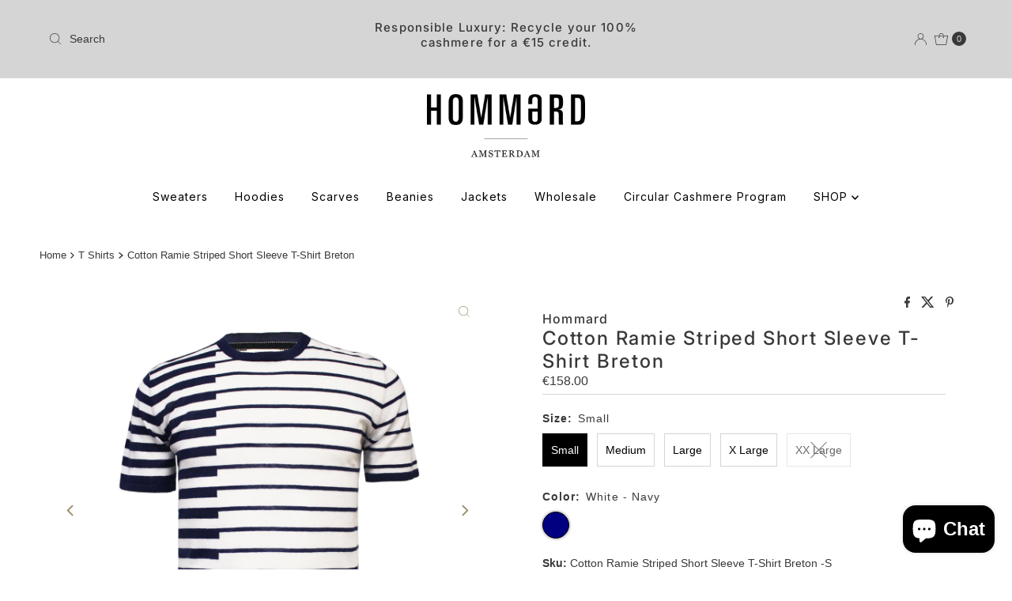

--- FILE ---
content_type: text/html; charset=utf-8
request_url: https://www.hommard.com/products/cotton-ramie-striped-short-sleeve-t-shirt-breton?section_id=template--26163920306500__main&option_values=736708755780,736708886852
body_size: 7376
content:
<div id="shopify-section-template--26163920306500__main" class="shopify-section"><div id="product-6642427920478"
  class="product__section prod-template--26163920306500__main row main__section"
  data-product-id="6642427920478"
  data-section-id="template--26163920306500__main"
  data-url="/products/cotton-ramie-striped-short-sleeve-t-shirt-breton"
  data-section-type="product-section"
  data-initial-variant="20969946841182"
>

  <script class="product-json" type="application/json">
  {
      "id": 6642427920478,
      "title": "Cotton Ramie Striped Short Sleeve T-Shirt Breton",
      "handle": "cotton-ramie-striped-short-sleeve-t-shirt-breton",
      "description": "\u003cp\u003e \u003c\/p\u003e\n\u003cp\u003eThis striped essential harnesses the natural cooling properties of ramie blended with cotton, delivering exceptional breathability for warm weather. The fabric's inherent lightness creates an effortless drape that moves with the body, while the classic Breton stripe pattern offers timeless visual appeal. Engineered for comfort without compromise, it maintains its shape and softness through repeated wear. Perfect for layering or wearing solo during peak temperatures. Material: 55% Ramie, 45% Cotton. Regular fit.\u003c\/p\u003e\n\u003cp\u003e\u003cimg src=\"https:\/\/cdn.shopify.com\/s\/files\/1\/1608\/6215\/files\/SS20-034_480x480.jpg?v=1640450422\" alt=\"Cotton Ramie Striped Short Sleeve T-Shirt Breton\"\u003e\u003c\/p\u003e\n\u003cp\u003e \u003cimg alt=\"\" src=\"https:\/\/cdn.shopify.com\/s\/files\/1\/1608\/6215\/files\/Polo_Shirt_Sizes_Webshop_large.JPG?v=1553692437\"\u003e\u003c\/p\u003e\n\u003cp\u003e\u003cimg src=\"https:\/\/cdn.shopify.com\/s\/files\/1\/1608\/6215\/files\/Striped_T_Shirt_Breton_Beach_shorts.jpg?v=1768229392\" alt=\"\"\u003e\u003c\/p\u003e\n\u003cp\u003e \u003c\/p\u003e\n\u003cp\u003e \u003c\/p\u003e",
      "published_at": [44,48,17,25,12,2021,6,359,false,"CET"],
      "created_at": [25,36,17,25,12,2021,6,359,false,"CET"],
      "vendor": "Hommard",
      "type": "T Shirts",
      "tags": ["\"cashmere mens\"","buy cashmere","cachemire","Cashmere","cashmere 100","cashmere crew","cashmere crew neck","cashmere for men","cashmere knitwear","cashmere men","cashmere online","cashmere pullover \u0026 strick","cashmere silk sweater","Cashmere T Shirt","cashmere uk","cashmire","Knitted T Shirt","Knitwear","Luxury","luxury cashmere","Luxury T Shirt","men cashmere sweater","mens cashmere jumpers","mens cashmere sweater","mens cashmere sweaters","mens crew neck","menswear","pure cashmere","Silk Cashmere T Shirt","Silk T Shirt","Striped T Shirt","Sweater","sweater cashmere","Sweaters","T Shirt","V Neck"],
      "price": 15800,
      "price_min": 15800,
      "price_max": 15800,
      "available": true,
      "unit_price_separator": "per",
      "price_varies": false,
      "compare_at_price": 15800,
      "compare_at_price_min": 15800,
      "compare_at_price_max": 15800,
      "compare_at_price_varies": false,
      "variants": [
        {
          "id": 39592055898206,
          "title": "Small \/ White - Navy",
          "option1": "Small",
          "option2": "White - Navy",
          "option3": null,
          "sku": "Cotton Ramie Striped Short Sleeve T-Shirt Breton -S",
          "featured_image": {
              "id": 28690249416798,
              "product_id": 28690249416798,
              "position": 2,
              "created_at": [44,48,17,25,12,2021,6,359,false,"CET"],
              "updated_at": [25,36,17,25,12,2021,6,359,false,"CET"],
              "alt": "Cotton Ramie Striped Short Sleeve T-Shirt Breton",
              "width": 2048,
              "height": 2048,
              "src": "\/\/www.hommard.com\/cdn\/shop\/products\/Breton_Stripe.jpg?v=1768470142"
          },
          "available": true,
          "options": ["Small","White - Navy"],
          "price": 15800,
          "unit_price_measurement": {
            "measured_type": null,
            "quantity_unit": null,
            "quantity_value": null,
            "reference_unit": null,
            "reference_value": null
          },
          "unit_price": null,
          "weight": 0,
          "weight_unit": "kg",
          "weight_in_unit": 0.0,
          "compare_at_price": 15800,
          "inventory_management": "shopify",
          "inventory_quantity": 1,
          "inventory_policy": "deny",
          "barcode": null,
          "featured_media": {
            "alt": "Cotton Ramie Striped Short Sleeve T-Shirt Breton",
            "id": 20969946841182,
            "position": 2,
            "preview_image": {
              "aspect_ratio": 1.0,
              "height": 2048,
              "width": 2048
            }
          }
        },
      
        {
          "id": 39592055930974,
          "title": "Medium \/ White - Navy",
          "option1": "Medium",
          "option2": "White - Navy",
          "option3": null,
          "sku": "Cotton Ramie Striped Short Sleeve T-Shirt Breton -M",
          "featured_image": {
              "id": 28690249416798,
              "product_id": 28690249416798,
              "position": 2,
              "created_at": [44,48,17,25,12,2021,6,359,false,"CET"],
              "updated_at": [25,36,17,25,12,2021,6,359,false,"CET"],
              "alt": "Cotton Ramie Striped Short Sleeve T-Shirt Breton",
              "width": 2048,
              "height": 2048,
              "src": "\/\/www.hommard.com\/cdn\/shop\/products\/Breton_Stripe.jpg?v=1768470142"
          },
          "available": true,
          "options": ["Medium","White - Navy"],
          "price": 15800,
          "unit_price_measurement": {
            "measured_type": null,
            "quantity_unit": null,
            "quantity_value": null,
            "reference_unit": null,
            "reference_value": null
          },
          "unit_price": null,
          "weight": 0,
          "weight_unit": "kg",
          "weight_in_unit": 0.0,
          "compare_at_price": 15800,
          "inventory_management": "shopify",
          "inventory_quantity": 2,
          "inventory_policy": "deny",
          "barcode": null,
          "featured_media": {
            "alt": "Cotton Ramie Striped Short Sleeve T-Shirt Breton",
            "id": 20969946841182,
            "position": 2,
            "preview_image": {
              "aspect_ratio": 1.0,
              "height": 2048,
              "width": 2048
            }
          }
        },
      
        {
          "id": 39592055963742,
          "title": "Large \/ White - Navy",
          "option1": "Large",
          "option2": "White - Navy",
          "option3": null,
          "sku": "Cotton Ramie Striped Short Sleeve T-Shirt Breton -L",
          "featured_image": {
              "id": 28690249416798,
              "product_id": 28690249416798,
              "position": 2,
              "created_at": [44,48,17,25,12,2021,6,359,false,"CET"],
              "updated_at": [25,36,17,25,12,2021,6,359,false,"CET"],
              "alt": "Cotton Ramie Striped Short Sleeve T-Shirt Breton",
              "width": 2048,
              "height": 2048,
              "src": "\/\/www.hommard.com\/cdn\/shop\/products\/Breton_Stripe.jpg?v=1768470142"
          },
          "available": true,
          "options": ["Large","White - Navy"],
          "price": 15800,
          "unit_price_measurement": {
            "measured_type": null,
            "quantity_unit": null,
            "quantity_value": null,
            "reference_unit": null,
            "reference_value": null
          },
          "unit_price": null,
          "weight": 0,
          "weight_unit": "kg",
          "weight_in_unit": 0.0,
          "compare_at_price": 15800,
          "inventory_management": "shopify",
          "inventory_quantity": 1,
          "inventory_policy": "deny",
          "barcode": null,
          "featured_media": {
            "alt": "Cotton Ramie Striped Short Sleeve T-Shirt Breton",
            "id": 20969946841182,
            "position": 2,
            "preview_image": {
              "aspect_ratio": 1.0,
              "height": 2048,
              "width": 2048
            }
          }
        },
      
        {
          "id": 39592055996510,
          "title": "X Large \/ White - Navy",
          "option1": "X Large",
          "option2": "White - Navy",
          "option3": null,
          "sku": "Cotton Ramie Striped Short Sleeve T-Shirt Breton -XL",
          "featured_image": {
              "id": 28690249416798,
              "product_id": 28690249416798,
              "position": 2,
              "created_at": [44,48,17,25,12,2021,6,359,false,"CET"],
              "updated_at": [25,36,17,25,12,2021,6,359,false,"CET"],
              "alt": "Cotton Ramie Striped Short Sleeve T-Shirt Breton",
              "width": 2048,
              "height": 2048,
              "src": "\/\/www.hommard.com\/cdn\/shop\/products\/Breton_Stripe.jpg?v=1768470142"
          },
          "available": true,
          "options": ["X Large","White - Navy"],
          "price": 15800,
          "unit_price_measurement": {
            "measured_type": null,
            "quantity_unit": null,
            "quantity_value": null,
            "reference_unit": null,
            "reference_value": null
          },
          "unit_price": null,
          "weight": 0,
          "weight_unit": "kg",
          "weight_in_unit": 0.0,
          "compare_at_price": 15800,
          "inventory_management": "shopify",
          "inventory_quantity": 1,
          "inventory_policy": "deny",
          "barcode": null,
          "featured_media": {
            "alt": "Cotton Ramie Striped Short Sleeve T-Shirt Breton",
            "id": 20969946841182,
            "position": 2,
            "preview_image": {
              "aspect_ratio": 1.0,
              "height": 2048,
              "width": 2048
            }
          }
        },
      
        {
          "id": 39592056029278,
          "title": "XX Large \/ White - Navy",
          "option1": "XX Large",
          "option2": "White - Navy",
          "option3": null,
          "sku": "Cotton Ramie Striped Short Sleeve T-Shirt Breton -XXL",
          "featured_image": {
              "id": 28690249416798,
              "product_id": 28690249416798,
              "position": 2,
              "created_at": [44,48,17,25,12,2021,6,359,false,"CET"],
              "updated_at": [25,36,17,25,12,2021,6,359,false,"CET"],
              "alt": "Cotton Ramie Striped Short Sleeve T-Shirt Breton",
              "width": 2048,
              "height": 2048,
              "src": "\/\/www.hommard.com\/cdn\/shop\/products\/Breton_Stripe.jpg?v=1768470142"
          },
          "available": false,
          "options": ["XX Large","White - Navy"],
          "price": 15800,
          "unit_price_measurement": {
            "measured_type": null,
            "quantity_unit": null,
            "quantity_value": null,
            "reference_unit": null,
            "reference_value": null
          },
          "unit_price": null,
          "weight": 0,
          "weight_unit": "kg",
          "weight_in_unit": 0.0,
          "compare_at_price": null,
          "inventory_management": "shopify",
          "inventory_quantity": 0,
          "inventory_policy": "deny",
          "barcode": null,
          "featured_media": {
            "alt": "Cotton Ramie Striped Short Sleeve T-Shirt Breton",
            "id": 20969946841182,
            "position": 2,
            "preview_image": {
              "aspect_ratio": 1.0,
              "height": 2048,
              "width": 2048
            }
          }
        }
      ],
      "images": ["\/\/www.hommard.com\/cdn\/shop\/files\/Striped_T_Shirt_Breton_Beach_shorts.jpg?v=1768470142","\/\/www.hommard.com\/cdn\/shop\/products\/Breton_Stripe.jpg?v=1768470142","\/\/www.hommard.com\/cdn\/shop\/products\/SS20-0343d.jpg?v=1768229480","\/\/www.hommard.com\/cdn\/shop\/products\/SS20-0344d.jpg?v=1768229480","\/\/www.hommard.com\/cdn\/shop\/products\/SS20-0341d.jpg?v=1768229480","\/\/www.hommard.com\/cdn\/shop\/products\/SS20-0342d.jpg?v=1768229480"],
      "featured_image": "\/\/www.hommard.com\/cdn\/shop\/files\/Striped_T_Shirt_Breton_Beach_shorts.jpg?v=1768470142",
      "featured_media": {"alt":null,"id":69093408309572,"position":1,"preview_image":{"aspect_ratio":0.91,"height":1024,"width":932,"src":"\/\/www.hommard.com\/cdn\/shop\/files\/Striped_T_Shirt_Breton_Beach_shorts.jpg?v=1768470142"},"aspect_ratio":0.91,"height":1024,"media_type":"image","src":"\/\/www.hommard.com\/cdn\/shop\/files\/Striped_T_Shirt_Breton_Beach_shorts.jpg?v=1768470142","width":932},
      "featured_media_id": 69093408309572,
      "options": ["Size","Color"],
      "url": "\/products\/cotton-ramie-striped-short-sleeve-t-shirt-breton",
      "media": [
        {
          "alt": "Cotton Ramie Striped Short Sleeve T-Shirt Breton",
          "id": 69093408309572,
          "position": 1,
          "preview_image": {
            "aspect_ratio": 0.91015625,
            "height": 1024,
            "width": 932
          },
          "aspect_ratio": 0.91015625,
          "height": 1024,
          "media_type": "image",
          "src": {"alt":null,"id":69093408309572,"position":1,"preview_image":{"aspect_ratio":0.91,"height":1024,"width":932,"src":"\/\/www.hommard.com\/cdn\/shop\/files\/Striped_T_Shirt_Breton_Beach_shorts.jpg?v=1768470142"},"aspect_ratio":0.91,"height":1024,"media_type":"image","src":"\/\/www.hommard.com\/cdn\/shop\/files\/Striped_T_Shirt_Breton_Beach_shorts.jpg?v=1768470142","width":932},
          "width": 932
        },
    
        {
          "alt": "Cotton Ramie Striped Short Sleeve T-Shirt Breton",
          "id": 20969946841182,
          "position": 2,
          "preview_image": {
            "aspect_ratio": 1.0,
            "height": 2048,
            "width": 2048
          },
          "aspect_ratio": 1.0,
          "height": 2048,
          "media_type": "image",
          "src": {"alt":"Cotton Ramie Striped Short Sleeve T-Shirt Breton","id":20969946841182,"position":2,"preview_image":{"aspect_ratio":1.0,"height":2048,"width":2048,"src":"\/\/www.hommard.com\/cdn\/shop\/products\/Breton_Stripe.jpg?v=1768470142"},"aspect_ratio":1.0,"height":2048,"media_type":"image","src":"\/\/www.hommard.com\/cdn\/shop\/products\/Breton_Stripe.jpg?v=1768470142","width":2048},
          "width": 2048
        },
    
        {
          "alt": "Cotton Ramie Striped Short Sleeve T-Shirt Breton sleeve",
          "id": 20969946775646,
          "position": 3,
          "preview_image": {
            "aspect_ratio": 1.0,
            "height": 2048,
            "width": 2048
          },
          "aspect_ratio": 1.0,
          "height": 2048,
          "media_type": "image",
          "src": {"alt":"Cotton Ramie Striped Short Sleeve T-Shirt Breton sleeve","id":20969946775646,"position":3,"preview_image":{"aspect_ratio":1.0,"height":2048,"width":2048,"src":"\/\/www.hommard.com\/cdn\/shop\/products\/SS20-0343d.jpg?v=1768229480"},"aspect_ratio":1.0,"height":2048,"media_type":"image","src":"\/\/www.hommard.com\/cdn\/shop\/products\/SS20-0343d.jpg?v=1768229480","width":2048},
          "width": 2048
        },
    
        {
          "alt": "Cotton Ramie Striped Short Sleeve T-Shirt Breton detail",
          "id": 20969946808414,
          "position": 4,
          "preview_image": {
            "aspect_ratio": 1.0,
            "height": 2048,
            "width": 2048
          },
          "aspect_ratio": 1.0,
          "height": 2048,
          "media_type": "image",
          "src": {"alt":"Cotton Ramie Striped Short Sleeve T-Shirt Breton detail","id":20969946808414,"position":4,"preview_image":{"aspect_ratio":1.0,"height":2048,"width":2048,"src":"\/\/www.hommard.com\/cdn\/shop\/products\/SS20-0344d.jpg?v=1768229480"},"aspect_ratio":1.0,"height":2048,"media_type":"image","src":"\/\/www.hommard.com\/cdn\/shop\/products\/SS20-0344d.jpg?v=1768229480","width":2048},
          "width": 2048
        },
    
        {
          "alt": "Cotton Ramie Striped Short Sleeve T-Shirt Breton stripe detail",
          "id": 20969946710110,
          "position": 5,
          "preview_image": {
            "aspect_ratio": 1.0,
            "height": 2048,
            "width": 2048
          },
          "aspect_ratio": 1.0,
          "height": 2048,
          "media_type": "image",
          "src": {"alt":"Cotton Ramie Striped Short Sleeve T-Shirt Breton stripe detail","id":20969946710110,"position":5,"preview_image":{"aspect_ratio":1.0,"height":2048,"width":2048,"src":"\/\/www.hommard.com\/cdn\/shop\/products\/SS20-0341d.jpg?v=1768229480"},"aspect_ratio":1.0,"height":2048,"media_type":"image","src":"\/\/www.hommard.com\/cdn\/shop\/products\/SS20-0341d.jpg?v=1768229480","width":2048},
          "width": 2048
        },
    
        {
          "alt": "Cotton Ramie Striped Short Sleeve T-Shirt Breton design",
          "id": 20969946742878,
          "position": 6,
          "preview_image": {
            "aspect_ratio": 1.0,
            "height": 2048,
            "width": 2048
          },
          "aspect_ratio": 1.0,
          "height": 2048,
          "media_type": "image",
          "src": {"alt":"Cotton Ramie Striped Short Sleeve T-Shirt Breton design","id":20969946742878,"position":6,"preview_image":{"aspect_ratio":1.0,"height":2048,"width":2048,"src":"\/\/www.hommard.com\/cdn\/shop\/products\/SS20-0342d.jpg?v=1768229480"},"aspect_ratio":1.0,"height":2048,"media_type":"image","src":"\/\/www.hommard.com\/cdn\/shop\/products\/SS20-0342d.jpg?v=1768229480","width":2048},
          "width": 2048
        }
    ]
  }
</script>



  

  <section class="product__section-container grid__wrapper">
    <div class="product__section-images product-6642427920478 span-6 sm-span-12 auto js-product-gallery"
          data-aos="fade-up"
          data-product-single-media-group data-gallery-config='
    {
      "thumbPosition": "bottom",
      "thumbsShown": 3,
      "clickToEnlarge": true,
      "enableVideoLooping": false,
      "navStyle": "arrows",
      "mainSlider": true,
      "thumbSlider": true,
      "productId": 6642427920478,
      "isQuick": false,
      "adaptiveHeight": true
    }
  '
          data-static-gallery>

            
              



<div id="slider" class=" desktop-12 tablet-6 mobile-3">
    <div class="slides product-image-container carousel carousel-main js-carousel-main" data-product-id="6642427920478">
      
        


          <div class="image-slide carousel-cell" data-image-id="69093408309572" data-slide-index="0" tabindex="-1">
            <div class="product-media-container product-media--69093408309572 image"
            data-product-single-media-wrapper
            
            
            
            data-thumbnail-id="product-template-69093408309572"
            data-media-id="product-template-69093408309572">
            
                <img src="//www.hommard.com/cdn/shop/files/Striped_T_Shirt_Breton_Beach_shorts.jpg?v=1768470142&amp;width=1200" alt="Cotton Ramie Striped Short Sleeve T-Shirt Breton" srcset="//www.hommard.com/cdn/shop/files/Striped_T_Shirt_Breton_Beach_shorts.jpg?v=1768470142&amp;width=200 200w, //www.hommard.com/cdn/shop/files/Striped_T_Shirt_Breton_Beach_shorts.jpg?v=1768470142&amp;width=300 300w, //www.hommard.com/cdn/shop/files/Striped_T_Shirt_Breton_Beach_shorts.jpg?v=1768470142&amp;width=400 400w, //www.hommard.com/cdn/shop/files/Striped_T_Shirt_Breton_Beach_shorts.jpg?v=1768470142&amp;width=500 500w, //www.hommard.com/cdn/shop/files/Striped_T_Shirt_Breton_Beach_shorts.jpg?v=1768470142&amp;width=600 600w, //www.hommard.com/cdn/shop/files/Striped_T_Shirt_Breton_Beach_shorts.jpg?v=1768470142&amp;width=700 700w, //www.hommard.com/cdn/shop/files/Striped_T_Shirt_Breton_Beach_shorts.jpg?v=1768470142&amp;width=800 800w, //www.hommard.com/cdn/shop/files/Striped_T_Shirt_Breton_Beach_shorts.jpg?v=1768470142&amp;width=1000 1000w, //www.hommard.com/cdn/shop/files/Striped_T_Shirt_Breton_Beach_shorts.jpg?v=1768470142&amp;width=1200 1200w" width="1200" height="1318" loading="lazy" fetchpriority="auto" sizes="
            (min-width: 1601px) 2000px,
            (min-width: 768px) and (max-width: 1600px) 1200px,
            (max-width: 767px) 100vw, 900px
          " data-zoom-src="//www.hommard.com/cdn/shop/files/Striped_T_Shirt_Breton_Beach_shorts.jpg?v=1768470142&amp;width=2400" class="product__image" data-aspect-ratio="0.91015625" data-width="932" data-height="1024">
                
                  <button
                    class="zoom_btn"
                    type="button"
                    itemprop="contentUrl"
                    tabindex="-1"
                    data-ps-slide-index="0"
                    data-index="0"
                  >
                    <svg class="icon--mrparker-search zoom_btn--icon vib-center" version="1.1" xmlns="http://www.w3.org/2000/svg" xmlns:xlink="http://www.w3.org/1999/xlink" x="0px" y="0px"
     viewBox="0 0 20 20" height="16px" xml:space="preserve">
      <g class="hover-fill" fill="var(--direction-color)" style="fill: var(--direction-color)">
        <path d="M19.8,19.1l-4.6-4.6c1.4-1.5,2.2-3.6,2.2-5.8c0-4.8-3.9-8.7-8.7-8.7S0,3.9,0,8.7s3.9,8.7,8.7,8.7
        c2.2,0,4.2-0.8,5.8-2.2l4.6,4.6c0.2,0.2,0.5,0.2,0.7,0C20.1,19.6,20.1,19.3,19.8,19.1z M1,8.7C1,4.5,4.5,1,8.7,1
        c4.2,0,7.7,3.4,7.7,7.7c0,4.2-3.4,7.7-7.7,7.7C4.5,16.4,1,13,1,8.7z"/>
      </g>
    <style>.zoom_btn .icon--mrparker-search:hover .hover-fill { fill: var(--direction-color);}</style>
    </svg>







                  </button>
                
              
            </div>
          </div>
        


          <div class="image-slide carousel-cell" data-image-id="20969946841182" data-slide-index="1" tabindex="-1">
            <div class="product-media-container product-media--20969946841182 image"
            data-product-single-media-wrapper
            
            
            
            data-thumbnail-id="product-template-20969946841182"
            data-media-id="product-template-20969946841182">
            
                <img src="//www.hommard.com/cdn/shop/products/Breton_Stripe.jpg?v=1768470142&amp;width=1200" alt="Cotton Ramie Striped Short Sleeve T-Shirt Breton" srcset="//www.hommard.com/cdn/shop/products/Breton_Stripe.jpg?v=1768470142&amp;width=200 200w, //www.hommard.com/cdn/shop/products/Breton_Stripe.jpg?v=1768470142&amp;width=300 300w, //www.hommard.com/cdn/shop/products/Breton_Stripe.jpg?v=1768470142&amp;width=400 400w, //www.hommard.com/cdn/shop/products/Breton_Stripe.jpg?v=1768470142&amp;width=500 500w, //www.hommard.com/cdn/shop/products/Breton_Stripe.jpg?v=1768470142&amp;width=600 600w, //www.hommard.com/cdn/shop/products/Breton_Stripe.jpg?v=1768470142&amp;width=700 700w, //www.hommard.com/cdn/shop/products/Breton_Stripe.jpg?v=1768470142&amp;width=800 800w, //www.hommard.com/cdn/shop/products/Breton_Stripe.jpg?v=1768470142&amp;width=1000 1000w, //www.hommard.com/cdn/shop/products/Breton_Stripe.jpg?v=1768470142&amp;width=1200 1200w" width="1200" height="1200" loading="lazy" fetchpriority="auto" sizes="
            (min-width: 1601px) 2000px,
            (min-width: 768px) and (max-width: 1600px) 1200px,
            (max-width: 767px) 100vw, 900px
          " data-zoom-src="//www.hommard.com/cdn/shop/products/Breton_Stripe.jpg?v=1768470142&amp;width=2400" class="product__image" data-aspect-ratio="1.0" data-width="2048" data-height="2048">
                
                  <button
                    class="zoom_btn"
                    type="button"
                    itemprop="contentUrl"
                    tabindex="-1"
                    data-ps-slide-index="1"
                    data-index="1"
                  >
                    <svg class="icon--mrparker-search zoom_btn--icon vib-center" version="1.1" xmlns="http://www.w3.org/2000/svg" xmlns:xlink="http://www.w3.org/1999/xlink" x="0px" y="0px"
     viewBox="0 0 20 20" height="16px" xml:space="preserve">
      <g class="hover-fill" fill="var(--direction-color)" style="fill: var(--direction-color)">
        <path d="M19.8,19.1l-4.6-4.6c1.4-1.5,2.2-3.6,2.2-5.8c0-4.8-3.9-8.7-8.7-8.7S0,3.9,0,8.7s3.9,8.7,8.7,8.7
        c2.2,0,4.2-0.8,5.8-2.2l4.6,4.6c0.2,0.2,0.5,0.2,0.7,0C20.1,19.6,20.1,19.3,19.8,19.1z M1,8.7C1,4.5,4.5,1,8.7,1
        c4.2,0,7.7,3.4,7.7,7.7c0,4.2-3.4,7.7-7.7,7.7C4.5,16.4,1,13,1,8.7z"/>
      </g>
    <style>.zoom_btn .icon--mrparker-search:hover .hover-fill { fill: var(--direction-color);}</style>
    </svg>







                  </button>
                
              
            </div>
          </div>
        


          <div class="image-slide carousel-cell" data-image-id="20969946775646" data-slide-index="2" tabindex="-1">
            <div class="product-media-container product-media--20969946775646 image"
            data-product-single-media-wrapper
            
            
            
            data-thumbnail-id="product-template-20969946775646"
            data-media-id="product-template-20969946775646">
            
                <img src="//www.hommard.com/cdn/shop/products/SS20-0343d.jpg?v=1768229480&amp;width=1200" alt="Cotton Ramie Striped Short Sleeve T-Shirt Breton sleeve" srcset="//www.hommard.com/cdn/shop/products/SS20-0343d.jpg?v=1768229480&amp;width=200 200w, //www.hommard.com/cdn/shop/products/SS20-0343d.jpg?v=1768229480&amp;width=300 300w, //www.hommard.com/cdn/shop/products/SS20-0343d.jpg?v=1768229480&amp;width=400 400w, //www.hommard.com/cdn/shop/products/SS20-0343d.jpg?v=1768229480&amp;width=500 500w, //www.hommard.com/cdn/shop/products/SS20-0343d.jpg?v=1768229480&amp;width=600 600w, //www.hommard.com/cdn/shop/products/SS20-0343d.jpg?v=1768229480&amp;width=700 700w, //www.hommard.com/cdn/shop/products/SS20-0343d.jpg?v=1768229480&amp;width=800 800w, //www.hommard.com/cdn/shop/products/SS20-0343d.jpg?v=1768229480&amp;width=1000 1000w, //www.hommard.com/cdn/shop/products/SS20-0343d.jpg?v=1768229480&amp;width=1200 1200w" width="1200" height="1200" loading="lazy" fetchpriority="auto" sizes="
            (min-width: 1601px) 2000px,
            (min-width: 768px) and (max-width: 1600px) 1200px,
            (max-width: 767px) 100vw, 900px
          " data-zoom-src="//www.hommard.com/cdn/shop/products/SS20-0343d.jpg?v=1768229480&amp;width=2400" class="product__image" data-aspect-ratio="1.0" data-width="2048" data-height="2048">
                
                  <button
                    class="zoom_btn"
                    type="button"
                    itemprop="contentUrl"
                    tabindex="-1"
                    data-ps-slide-index="2"
                    data-index="2"
                  >
                    <svg class="icon--mrparker-search zoom_btn--icon vib-center" version="1.1" xmlns="http://www.w3.org/2000/svg" xmlns:xlink="http://www.w3.org/1999/xlink" x="0px" y="0px"
     viewBox="0 0 20 20" height="16px" xml:space="preserve">
      <g class="hover-fill" fill="var(--direction-color)" style="fill: var(--direction-color)">
        <path d="M19.8,19.1l-4.6-4.6c1.4-1.5,2.2-3.6,2.2-5.8c0-4.8-3.9-8.7-8.7-8.7S0,3.9,0,8.7s3.9,8.7,8.7,8.7
        c2.2,0,4.2-0.8,5.8-2.2l4.6,4.6c0.2,0.2,0.5,0.2,0.7,0C20.1,19.6,20.1,19.3,19.8,19.1z M1,8.7C1,4.5,4.5,1,8.7,1
        c4.2,0,7.7,3.4,7.7,7.7c0,4.2-3.4,7.7-7.7,7.7C4.5,16.4,1,13,1,8.7z"/>
      </g>
    <style>.zoom_btn .icon--mrparker-search:hover .hover-fill { fill: var(--direction-color);}</style>
    </svg>







                  </button>
                
              
            </div>
          </div>
        


          <div class="image-slide carousel-cell" data-image-id="20969946808414" data-slide-index="3" tabindex="-1">
            <div class="product-media-container product-media--20969946808414 image"
            data-product-single-media-wrapper
            
            
            
            data-thumbnail-id="product-template-20969946808414"
            data-media-id="product-template-20969946808414">
            
                <img src="//www.hommard.com/cdn/shop/products/SS20-0344d.jpg?v=1768229480&amp;width=1200" alt="Cotton Ramie Striped Short Sleeve T-Shirt Breton detail" srcset="//www.hommard.com/cdn/shop/products/SS20-0344d.jpg?v=1768229480&amp;width=200 200w, //www.hommard.com/cdn/shop/products/SS20-0344d.jpg?v=1768229480&amp;width=300 300w, //www.hommard.com/cdn/shop/products/SS20-0344d.jpg?v=1768229480&amp;width=400 400w, //www.hommard.com/cdn/shop/products/SS20-0344d.jpg?v=1768229480&amp;width=500 500w, //www.hommard.com/cdn/shop/products/SS20-0344d.jpg?v=1768229480&amp;width=600 600w, //www.hommard.com/cdn/shop/products/SS20-0344d.jpg?v=1768229480&amp;width=700 700w, //www.hommard.com/cdn/shop/products/SS20-0344d.jpg?v=1768229480&amp;width=800 800w, //www.hommard.com/cdn/shop/products/SS20-0344d.jpg?v=1768229480&amp;width=1000 1000w, //www.hommard.com/cdn/shop/products/SS20-0344d.jpg?v=1768229480&amp;width=1200 1200w" width="1200" height="1200" loading="lazy" fetchpriority="auto" sizes="
            (min-width: 1601px) 2000px,
            (min-width: 768px) and (max-width: 1600px) 1200px,
            (max-width: 767px) 100vw, 900px
          " data-zoom-src="//www.hommard.com/cdn/shop/products/SS20-0344d.jpg?v=1768229480&amp;width=2400" class="product__image" data-aspect-ratio="1.0" data-width="2048" data-height="2048">
                
                  <button
                    class="zoom_btn"
                    type="button"
                    itemprop="contentUrl"
                    tabindex="-1"
                    data-ps-slide-index="3"
                    data-index="3"
                  >
                    <svg class="icon--mrparker-search zoom_btn--icon vib-center" version="1.1" xmlns="http://www.w3.org/2000/svg" xmlns:xlink="http://www.w3.org/1999/xlink" x="0px" y="0px"
     viewBox="0 0 20 20" height="16px" xml:space="preserve">
      <g class="hover-fill" fill="var(--direction-color)" style="fill: var(--direction-color)">
        <path d="M19.8,19.1l-4.6-4.6c1.4-1.5,2.2-3.6,2.2-5.8c0-4.8-3.9-8.7-8.7-8.7S0,3.9,0,8.7s3.9,8.7,8.7,8.7
        c2.2,0,4.2-0.8,5.8-2.2l4.6,4.6c0.2,0.2,0.5,0.2,0.7,0C20.1,19.6,20.1,19.3,19.8,19.1z M1,8.7C1,4.5,4.5,1,8.7,1
        c4.2,0,7.7,3.4,7.7,7.7c0,4.2-3.4,7.7-7.7,7.7C4.5,16.4,1,13,1,8.7z"/>
      </g>
    <style>.zoom_btn .icon--mrparker-search:hover .hover-fill { fill: var(--direction-color);}</style>
    </svg>







                  </button>
                
              
            </div>
          </div>
        


          <div class="image-slide carousel-cell" data-image-id="20969946710110" data-slide-index="4" tabindex="-1">
            <div class="product-media-container product-media--20969946710110 image"
            data-product-single-media-wrapper
            
            
            
            data-thumbnail-id="product-template-20969946710110"
            data-media-id="product-template-20969946710110">
            
                <img src="//www.hommard.com/cdn/shop/products/SS20-0341d.jpg?v=1768229480&amp;width=1200" alt="Cotton Ramie Striped Short Sleeve T-Shirt Breton stripe detail" srcset="//www.hommard.com/cdn/shop/products/SS20-0341d.jpg?v=1768229480&amp;width=200 200w, //www.hommard.com/cdn/shop/products/SS20-0341d.jpg?v=1768229480&amp;width=300 300w, //www.hommard.com/cdn/shop/products/SS20-0341d.jpg?v=1768229480&amp;width=400 400w, //www.hommard.com/cdn/shop/products/SS20-0341d.jpg?v=1768229480&amp;width=500 500w, //www.hommard.com/cdn/shop/products/SS20-0341d.jpg?v=1768229480&amp;width=600 600w, //www.hommard.com/cdn/shop/products/SS20-0341d.jpg?v=1768229480&amp;width=700 700w, //www.hommard.com/cdn/shop/products/SS20-0341d.jpg?v=1768229480&amp;width=800 800w, //www.hommard.com/cdn/shop/products/SS20-0341d.jpg?v=1768229480&amp;width=1000 1000w, //www.hommard.com/cdn/shop/products/SS20-0341d.jpg?v=1768229480&amp;width=1200 1200w" width="1200" height="1200" loading="lazy" fetchpriority="auto" sizes="
            (min-width: 1601px) 2000px,
            (min-width: 768px) and (max-width: 1600px) 1200px,
            (max-width: 767px) 100vw, 900px
          " data-zoom-src="//www.hommard.com/cdn/shop/products/SS20-0341d.jpg?v=1768229480&amp;width=2400" class="product__image" data-aspect-ratio="1.0" data-width="2048" data-height="2048">
                
                  <button
                    class="zoom_btn"
                    type="button"
                    itemprop="contentUrl"
                    tabindex="-1"
                    data-ps-slide-index="4"
                    data-index="4"
                  >
                    <svg class="icon--mrparker-search zoom_btn--icon vib-center" version="1.1" xmlns="http://www.w3.org/2000/svg" xmlns:xlink="http://www.w3.org/1999/xlink" x="0px" y="0px"
     viewBox="0 0 20 20" height="16px" xml:space="preserve">
      <g class="hover-fill" fill="var(--direction-color)" style="fill: var(--direction-color)">
        <path d="M19.8,19.1l-4.6-4.6c1.4-1.5,2.2-3.6,2.2-5.8c0-4.8-3.9-8.7-8.7-8.7S0,3.9,0,8.7s3.9,8.7,8.7,8.7
        c2.2,0,4.2-0.8,5.8-2.2l4.6,4.6c0.2,0.2,0.5,0.2,0.7,0C20.1,19.6,20.1,19.3,19.8,19.1z M1,8.7C1,4.5,4.5,1,8.7,1
        c4.2,0,7.7,3.4,7.7,7.7c0,4.2-3.4,7.7-7.7,7.7C4.5,16.4,1,13,1,8.7z"/>
      </g>
    <style>.zoom_btn .icon--mrparker-search:hover .hover-fill { fill: var(--direction-color);}</style>
    </svg>







                  </button>
                
              
            </div>
          </div>
        


          <div class="image-slide carousel-cell" data-image-id="20969946742878" data-slide-index="5" tabindex="-1">
            <div class="product-media-container product-media--20969946742878 image"
            data-product-single-media-wrapper
            
            
            
            data-thumbnail-id="product-template-20969946742878"
            data-media-id="product-template-20969946742878">
            
                <img src="//www.hommard.com/cdn/shop/products/SS20-0342d.jpg?v=1768229480&amp;width=1200" alt="Cotton Ramie Striped Short Sleeve T-Shirt Breton design" srcset="//www.hommard.com/cdn/shop/products/SS20-0342d.jpg?v=1768229480&amp;width=200 200w, //www.hommard.com/cdn/shop/products/SS20-0342d.jpg?v=1768229480&amp;width=300 300w, //www.hommard.com/cdn/shop/products/SS20-0342d.jpg?v=1768229480&amp;width=400 400w, //www.hommard.com/cdn/shop/products/SS20-0342d.jpg?v=1768229480&amp;width=500 500w, //www.hommard.com/cdn/shop/products/SS20-0342d.jpg?v=1768229480&amp;width=600 600w, //www.hommard.com/cdn/shop/products/SS20-0342d.jpg?v=1768229480&amp;width=700 700w, //www.hommard.com/cdn/shop/products/SS20-0342d.jpg?v=1768229480&amp;width=800 800w, //www.hommard.com/cdn/shop/products/SS20-0342d.jpg?v=1768229480&amp;width=1000 1000w, //www.hommard.com/cdn/shop/products/SS20-0342d.jpg?v=1768229480&amp;width=1200 1200w" width="1200" height="1200" loading="lazy" fetchpriority="auto" sizes="
            (min-width: 1601px) 2000px,
            (min-width: 768px) and (max-width: 1600px) 1200px,
            (max-width: 767px) 100vw, 900px
          " data-zoom-src="//www.hommard.com/cdn/shop/products/SS20-0342d.jpg?v=1768229480&amp;width=2400" class="product__image" data-aspect-ratio="1.0" data-width="2048" data-height="2048">
                
                  <button
                    class="zoom_btn"
                    type="button"
                    itemprop="contentUrl"
                    tabindex="-1"
                    data-ps-slide-index="5"
                    data-index="5"
                  >
                    <svg class="icon--mrparker-search zoom_btn--icon vib-center" version="1.1" xmlns="http://www.w3.org/2000/svg" xmlns:xlink="http://www.w3.org/1999/xlink" x="0px" y="0px"
     viewBox="0 0 20 20" height="16px" xml:space="preserve">
      <g class="hover-fill" fill="var(--direction-color)" style="fill: var(--direction-color)">
        <path d="M19.8,19.1l-4.6-4.6c1.4-1.5,2.2-3.6,2.2-5.8c0-4.8-3.9-8.7-8.7-8.7S0,3.9,0,8.7s3.9,8.7,8.7,8.7
        c2.2,0,4.2-0.8,5.8-2.2l4.6,4.6c0.2,0.2,0.5,0.2,0.7,0C20.1,19.6,20.1,19.3,19.8,19.1z M1,8.7C1,4.5,4.5,1,8.7,1
        c4.2,0,7.7,3.4,7.7,7.7c0,4.2-3.4,7.7-7.7,7.7C4.5,16.4,1,13,1,8.7z"/>
      </g>
    <style>.zoom_btn .icon--mrparker-search:hover .hover-fill { fill: var(--direction-color);}</style>
    </svg>







                  </button>
                
              
            </div>
          </div>
        
      
    </div>
    
</div>


  
<div id="thumbnails" class="thumb-slider thumbnail-slider custom horizontal-carousel desktop-12 tablet-6  mobile-hide js-thumb-horizontal-wrapper js-thumb-wrapper"
    data-thumbnail-position="bottom"
    >
      <div class="thumb-slider-wrapper" id="thumb-slider-wrapper">
        <div class="carousel-nav thumb-slider-slides slides product-single__thumbnails-template--26163920306500__main js-thumb-carousel-nav">
          
            
              <div class="image-thumbnail product-single__thumbnails-item carousel-cell is-nav-selected js-thumb-item" data-slide-index="0"
              data-image-id="69093408309572" tabindex="0">
                <div class="product-single__thumbnail product-single__thumbnail--template--26163920306500__main js-thumb-item-img-wrap" data-thumbnail-id="product-template-69093408309572">
                  
                  <img src="//www.hommard.com/cdn/shop/files/Striped_T_Shirt_Breton_Beach_shorts.jpg?v=1768470142&amp;width=200" alt="Cotton Ramie Striped Short Sleeve T-Shirt Breton" srcset="//www.hommard.com/cdn/shop/files/Striped_T_Shirt_Breton_Beach_shorts.jpg?v=1768470142&amp;width=200 200w" width="200" height="220" loading="lazy" class="js-thumb-item-img" data-image-id="69093408309572" fetchpriority="auto">
</div>
              </div>
            
              <div class="image-thumbnail product-single__thumbnails-item carousel-cell  js-thumb-item" data-slide-index="1"
              data-image-id="20969946841182" tabindex="0">
                <div class="product-single__thumbnail product-single__thumbnail--template--26163920306500__main js-thumb-item-img-wrap" data-thumbnail-id="product-template-20969946841182">
                  
                  <img src="//www.hommard.com/cdn/shop/products/Breton_Stripe.jpg?v=1768470142&amp;width=200" alt="Cotton Ramie Striped Short Sleeve T-Shirt Breton" srcset="//www.hommard.com/cdn/shop/products/Breton_Stripe.jpg?v=1768470142&amp;width=200 200w" width="200" height="200" loading="lazy" class="js-thumb-item-img" data-image-id="20969946841182" fetchpriority="auto">
</div>
              </div>
            
              <div class="image-thumbnail product-single__thumbnails-item carousel-cell  js-thumb-item" data-slide-index="2"
              data-image-id="20969946775646" tabindex="0">
                <div class="product-single__thumbnail product-single__thumbnail--template--26163920306500__main js-thumb-item-img-wrap" data-thumbnail-id="product-template-20969946775646">
                  
                  <img src="//www.hommard.com/cdn/shop/products/SS20-0343d.jpg?v=1768229480&amp;width=200" alt="Cotton Ramie Striped Short Sleeve T-Shirt Breton sleeve" srcset="//www.hommard.com/cdn/shop/products/SS20-0343d.jpg?v=1768229480&amp;width=200 200w" width="200" height="200" loading="lazy" class="js-thumb-item-img" data-image-id="20969946775646" fetchpriority="auto">
</div>
              </div>
            
              <div class="image-thumbnail product-single__thumbnails-item carousel-cell  js-thumb-item" data-slide-index="3"
              data-image-id="20969946808414" tabindex="0">
                <div class="product-single__thumbnail product-single__thumbnail--template--26163920306500__main js-thumb-item-img-wrap" data-thumbnail-id="product-template-20969946808414">
                  
                  <img src="//www.hommard.com/cdn/shop/products/SS20-0344d.jpg?v=1768229480&amp;width=200" alt="Cotton Ramie Striped Short Sleeve T-Shirt Breton detail" srcset="//www.hommard.com/cdn/shop/products/SS20-0344d.jpg?v=1768229480&amp;width=200 200w" width="200" height="200" loading="lazy" class="js-thumb-item-img" data-image-id="20969946808414" fetchpriority="auto">
</div>
              </div>
            
              <div class="image-thumbnail product-single__thumbnails-item carousel-cell  js-thumb-item" data-slide-index="4"
              data-image-id="20969946710110" tabindex="0">
                <div class="product-single__thumbnail product-single__thumbnail--template--26163920306500__main js-thumb-item-img-wrap" data-thumbnail-id="product-template-20969946710110">
                  
                  <img src="//www.hommard.com/cdn/shop/products/SS20-0341d.jpg?v=1768229480&amp;width=200" alt="Cotton Ramie Striped Short Sleeve T-Shirt Breton stripe detail" srcset="//www.hommard.com/cdn/shop/products/SS20-0341d.jpg?v=1768229480&amp;width=200 200w" width="200" height="200" loading="lazy" class="js-thumb-item-img" data-image-id="20969946710110" fetchpriority="auto">
</div>
              </div>
            
              <div class="image-thumbnail product-single__thumbnails-item carousel-cell  js-thumb-item" data-slide-index="5"
              data-image-id="20969946742878" tabindex="0">
                <div class="product-single__thumbnail product-single__thumbnail--template--26163920306500__main js-thumb-item-img-wrap" data-thumbnail-id="product-template-20969946742878">
                  
                  <img src="//www.hommard.com/cdn/shop/products/SS20-0342d.jpg?v=1768229480&amp;width=200" alt="Cotton Ramie Striped Short Sleeve T-Shirt Breton design" srcset="//www.hommard.com/cdn/shop/products/SS20-0342d.jpg?v=1768229480&amp;width=200 200w" width="200" height="200" loading="lazy" class="js-thumb-item-img" data-image-id="20969946742878" fetchpriority="auto">
</div>
              </div>
            
          
        </div>
      </div>
    </div>
  


            
    </div>

    <div class="product__section-contentWrapper span-6 sm-span-12 auto" >
      <div class="product__section-content is_sticky ">

        
          <div id="social">
  <div class="share-icons">
    <a href="//www.facebook.com/sharer.php?u=https://www.hommard.com/products/cotton-ramie-striped-short-sleeve-t-shirt-breton"
      class="facebook"
      title="Share on Facebook"
      target="_blank">

      




  
    <svg class="icon--facebook share-icons--icon" height="14px" version="1.1" xmlns="http://www.w3.org/2000/svg" xmlns:xlink="http://www.w3.org/1999/xlink" x="0px"
    y="0px" viewBox="0 0 11 20" xml:space="preserve">
      <g class="hover-fill" fill="var(--text-color)">
        <path d="M11,0H8C5.2,0,3,2.2,3,5v3H0v4h3v8h4v-8h3l1-4H7V5c0-0.6,0.4-1,1-1h3V0z"/>
      </g>
      <style>.share-icons .icon--facebook:hover .hover-fill { fill: var(--text-color);}</style>
    </svg>
  





    </a>
    <a href="//twitter.com/intent/tweet?status=https://www.hommard.com/products/cotton-ramie-striped-short-sleeve-t-shirt-breton"
      title="Share on Twitter"
      target="_blank"
      class="twitter">

      




  
    <svg class="icon--twitter share-icons--icon" height="14px" version="1.1" xmlns="http://www.w3.org/2000/svg" xmlns:xlink="http://www.w3.org/1999/xlink" x="0px" y="0px"
      viewBox="0 0 23 20" xml:space="preserve">
      <g class="hover-fill" fill="var(--text-color)">
        <path d="M17.425641,0 L20.8184615,0 L13.4061538,8.47179487 L22.1261538,20 L15.2984615,20 L9.95076923,13.0082051 L3.83179487,20 L0.436923077,20 L8.36512821,10.9384615 L-1.13686838e-13,0 L7.00102564,0 L11.8348718,6.39076923 L17.425641,0 Z M16.2348718,17.9692308 L18.1148718,17.9692308 L5.97948718,1.92410256 L3.96205128,1.92410256 L16.2348718,17.9692308 Z" fill="var(--text-color)"></path>
      </g>
      <style>.share-icons .icon--twitter:hover .hover-fill { fill: var(--text-color);}</style>
    </svg>
  





    </a>
    
      <a href="//pinterest.com/pin/create/button/?url=https://www.hommard.com/products/cotton-ramie-striped-short-sleeve-t-shirt-breton&amp;media=http://www.hommard.com/cdn/shop/files/Striped_T_Shirt_Breton_Beach_shorts.jpg?v=1768470142&width=1000"
        title="Share on Pinterest"
        target="_blank"
        class="pinterest">

        




  
    <svg class="icon--pinterest share-icons--icon" height="14px" version="1.1" xmlns="http://www.w3.org/2000/svg" xmlns:xlink="http://www.w3.org/1999/xlink" x="0px"
     y="0px" viewBox="0 0 15.5 20" xml:space="preserve">
      <g class="hover-fill" fill="var(--text-color)">
        <path id="Icon-Path" d="M0,7.2c0-0.8,0.1-1.7,0.4-2.4c0.4-0.8,0.8-1.5,1.3-2s1.2-1.1,1.9-1.5s1.5-0.8,2.3-0.9C6.5,0.1,7.3,0,8.1,0
        c1.3,0,2.5,0.3,3.6,0.8s2,1.3,2.7,2.3c0.7,1.1,1.1,2.3,1.1,3.6c0,0.8-0.1,1.5-0.3,2.3c-0.1,0.8-0.4,1.5-0.7,2.1
        c-0.3,0.7-0.7,1.2-1.2,1.7c-0.5,0.5-1.1,0.9-1.7,1.2s-1.5,0.5-2.3,0.4c-0.5,0-1.1-0.1-1.6-0.4c-0.7-0.1-1.1-0.5-1.2-0.9
        c-0.1,0.3-0.1,0.8-0.4,1.3c-0.1,0.5-0.3,0.9-0.3,1.2c0,0.1-0.1,0.4-0.3,0.8c-0.1,0.3-0.1,0.5-0.3,0.8L4.9,18
        c-0.1,0.3-0.4,0.7-0.5,0.9C4.1,19.2,4,19.6,3.6,20H3.5l-0.1-0.1c-0.1-1.2-0.1-2-0.1-2.3c0-0.8,0.1-1.6,0.3-2.5
        c0.1-0.9,0.4-2.1,0.8-3.5s0.5-2.1,0.7-2.4c-0.4-0.4-0.5-1.1-0.5-2c0-0.7,0.3-1.3,0.7-1.9C5.5,4.8,6,4.5,6.7,4.5
        c0.5,0,0.9,0.1,1.2,0.5c0.3,0.3,0.4,0.7,0.4,1.2S8.1,7.6,7.7,8.5c-0.4,0.9-0.5,1.7-0.5,2.3c0,0.5,0.1,0.9,0.5,1.2s0.8,0.5,1.3,0.5
        c0.4,0,0.8-0.1,1.2-0.3c0.4-0.3,0.7-0.5,0.9-0.8c0.5-0.8,0.9-1.6,1.1-2.5c0.1-0.5,0.1-0.9,0.3-1.3c0-0.4,0.1-0.8,0.1-1.2
        c0-1.3-0.4-2.4-1.3-3.2C10.4,2.4,9.3,2,7.9,2c-1.6,0-2.9,0.5-4,1.6S2.3,6,2.3,7.6c0,0.4,0,0.7,0.1,1.1c0.1,0.1,0.3,0.4,0.4,0.7
        c0.1,0.1,0.3,0.4,0.3,0.5c0.1,0.1,0.1,0.3,0.1,0.4c0,0.3,0,0.5-0.1,0.9c-0.1,0.3-0.3,0.4-0.5,0.4c0,0-0.1,0-0.3,0
        c-0.3-0.1-0.7-0.4-0.9-0.7c-0.4-0.3-0.7-0.7-0.8-1.1C0.4,9.3,0.3,8.9,0.1,8.5C0.1,8.1,0,7.6,0,7.2L0,7.2z"/>
      </g>
      <style>.share-icons .icon--pinterest:hover .hover-fill { fill: var(--text-color);}</style>
    </svg>
  





      </a>
    

    
  </div>
</div>

        

        

        

                <div class="product__section-content__block product__section-content__block--vendor" >
                  

  <p class="h4">Hommard</p>


                </div>
                <div class="product__section-content__block product__section-content__block--title" >

                  

  <h1 class="product__section-title product-title">Cotton Ramie Striped Short Sleeve T-Shirt Breton</h1>


                </div>

              <div class="product__section-content__block product__section-content__block--price" >

                  <!-- price -->
                  
<div id="product-price" class="price
  
  
  "
  data-price
><div class="price__pricing-group">
    <dl class="price__regular">
      <dt>
        <span class="visually-hidden visually-hidden--inline">Regular Price</span>
      </dt>
      <dd>
        <span class="price-item price-item--regular" data-regular-price>
          <span class=money>€158.00</span>
        </span>
      </dd>
    </dl>
    <dl class="price__sale">
      <dt>
        <span class="visually-hidden visually-hidden--inline">Sale Price</span>
      </dt>
      <dd>
        <span class="price-item price-item--sale" data-sale-price>
          <span class=money>€158.00</span>
        </span>
      </dd>
      <dt>
        <span class="visually-hidden visually-hidden--inline">Regular Price</span>
      </dt>
      <dd>
        <span class="price-item price-item--regular" data-regular-price>
          <span class=money>€158.00</span>
        </span>
      </dd>
    </dl>
    <div class="price__badges">
      <span class="price__badge price__badge--sale" aria-hidden="true">
        <span>Sale</span>
      </span>
      <span class="price__badge price__badge--sold-out">
        <span>Sold Out</span>
      </span>
    </div>
  </div>
  <dl class="price__unit">
    <dt>
      <span class="visually-hidden visually-hidden--inline">Unit Price</span>
    </dt>
    <dd class="price-unit-price"><span data-unit-price></span><span aria-hidden="true">/</span><span class="visually-hidden">per&nbsp;</span><span data-unit-price-base-unit></span></dd>
  </dl>
</div>


                  <!-- SPI form --><form method="post" action="/cart/add" id="product-form-installment" accept-charset="UTF-8" class="shopify-product-form" enctype="multipart/form-data"><input type="hidden" name="form_type" value="product" /><input type="hidden" name="utf8" value="✓" /><input type="hidden" name="id" value="39592055930974">
                    <select style="display:none;" name='id'>
                      
                        <option value="39592055898206" ></option>
                      
                        <option value="39592055930974" selected="selected"></option>
                      
                        <option value="39592055963742" ></option>
                      
                        <option value="39592055996510" ></option>
                      
                        <option value="39592056029278" ></option>
                      
                    </select>
                    <div class="spi-banner">
                      
                    </div><!-- /#spi-banner --><input type="hidden" name="product-id" value="6642427920478" /><input type="hidden" name="section-id" value="template--26163920306500__main" /></form></div>

              

                



  <script type="application/json" data-selected-variant>
    {
      "id": 39592055930974,
      "title": "Medium \/ White - Navy",
      "sku": "Cotton Ramie Striped Short Sleeve T-Shirt Breton -M",
      "available": true,
      "option1": "Medium",
      "option2": "White - Navy",
      "option3": null,
      "price": 15800,
      "compare_at_price": 15800,
      "featured_media": {"alt":"Cotton Ramie Striped Short Sleeve T-Shirt Breton","id":20969946841182,"position":2,"preview_image":{"aspect_ratio":1.0,"height":2048,"width":2048,"src":"\/\/www.hommard.com\/cdn\/shop\/products\/Breton_Stripe.jpg?v=1768470142"},"aspect_ratio":1.0,"height":2048,"media_type":"image","src":"\/\/www.hommard.com\/cdn\/shop\/products\/Breton_Stripe.jpg?v=1768470142","width":2048},
      "inventory_management": "shopify",
      "inventory_policy": "deny",
      "inventory_quantity": 2,
      "requires_shipping": true,
      "taxable": true,
      "featured_image": {
          "id": 28690249416798,
          "product_id": 28690249416798,
          "position": 2,
          "created_at": [44,48,17,25,12,2021,6,359,false,"CET"],
          "updated_at": [25,36,17,25,12,2021,6,359,false,"CET"],
          "alt": "Cotton Ramie Striped Short Sleeve T-Shirt Breton",
          "width": 2048,
          "height": 2048,
          "src": "\/\/www.hommard.com\/cdn\/shop\/products\/Breton_Stripe.jpg?v=1768470142"
      },
      "options": ["Medium","White - Navy"],
      "weight": 0,
      "barcode": null,
      "requires_selling_plan": false
    }
  </script>

<div class="product__section-content__block product__section-content__block--variant_picker" >
  <form method="post" action="/cart/add" id="product-form-template--26163920306500__main" accept-charset="UTF-8" class="product_form" enctype="multipart/form-data" data-product-form="
    {
      &quot;money_format&quot;: &quot;\u003cspan class=money\u003e€{{amount}}\u003c\/span\u003e&quot;,
       &quot;enable_history&quot;: true,
       &quot;sold_out&quot;: &quot;Sold Out&quot;,
       &quot;button&quot;: &quot;Add to Cart&quot;,
       &quot;unavailable&quot;: &quot;Unavailable&quot;,
       &quot;only_left&quot;: {
         &quot;one&quot;: &quot;Only {{ count }} left!&quot;,
         &quot;other&quot;: &quot;Only {{ count }} left!&quot;
       },
       &quot;quickview&quot;: false,
       &quot;featured_product&quot;: false,
       &quot;swatches&quot;: &quot;swatches&quot;
    }
  " data-product-id="6642427920478"><input type="hidden" name="form_type" value="product" /><input type="hidden" name="utf8" value="✓" />
<div 
          class="product__variants-swatches mt4 mb6 no-js-hidden" 
          data-section="template--26163920306500__main"
          data-section-id="template--26163920306500__main"
          data-url="/products/cotton-ramie-striped-short-sleeve-t-shirt-breton"
          data-selected-variant-id="39592055930974"
        >
          
            <div
  class="swatches__container js-variant-selector"
  data-option-index="1"
  data-other-options="["option2","option3"]"
>
  
    
  

  <p class="swatches__option-name h5"><strong>Size:</strong> <span id="selected-option-1" class="swatches__option-value">Medium</span></p>

  
<!-- Checking Availability --><!-- Building Variant Image -->

    

    

    
      
      <div class="swatches__swatch--regular swatch-element  js-swatch-element">
        
      <input type="radio" id="template--26163920306500__main-size-0"
          class="swatches__form--input"
          name="size"
          value="Small"
          form="product-form-template--26163920306500__main"
          data-position="1"
          data-option-value-id="736708723012"
          >
    

        <label class="swatches__form--label" for="template--26163920306500__main-size-0" tabindex="0">
          Small
        </label>
      </div>
    
    
  
<!-- Checking Availability --><!-- Building Variant Image -->

    

    

    
      
      <div class="swatches__swatch--regular swatch-element  js-swatch-element">
        
      <input type="radio" id="template--26163920306500__main-size-1"
          class="swatches__form--input"
          name="size"
          value="Medium"
          form="product-form-template--26163920306500__main"
          data-position="1"
          data-option-value-id="736708755780"
          checked="checked">
    

        <label class="swatches__form--label" for="template--26163920306500__main-size-1" tabindex="0">
          Medium
        </label>
      </div>
    
    
  
<!-- Checking Availability --><!-- Building Variant Image -->

    

    

    
      
      <div class="swatches__swatch--regular swatch-element  js-swatch-element">
        
      <input type="radio" id="template--26163920306500__main-size-2"
          class="swatches__form--input"
          name="size"
          value="Large"
          form="product-form-template--26163920306500__main"
          data-position="1"
          data-option-value-id="736708788548"
          >
    

        <label class="swatches__form--label" for="template--26163920306500__main-size-2" tabindex="0">
          Large
        </label>
      </div>
    
    
  
<!-- Checking Availability --><!-- Building Variant Image -->

    

    

    
      
      <div class="swatches__swatch--regular swatch-element  js-swatch-element">
        
      <input type="radio" id="template--26163920306500__main-size-3"
          class="swatches__form--input"
          name="size"
          value="X Large"
          form="product-form-template--26163920306500__main"
          data-position="1"
          data-option-value-id="736708821316"
          >
    

        <label class="swatches__form--label" for="template--26163920306500__main-size-3" tabindex="0">
          X Large
        </label>
      </div>
    
    
  
<!-- Checking Availability --><!-- Building Variant Image -->

    

    

    
      
      <div class="swatches__swatch--regular swatch-element soldout js-swatch-element">
        
      <input type="radio" id="template--26163920306500__main-size-4"
          class="swatches__form--input"
          name="size"
          value="XX Large"
          form="product-form-template--26163920306500__main"
          data-position="1"
          data-option-value-id="736708854084"
          >
    

        <label class="swatches__form--label" for="template--26163920306500__main-size-4" tabindex="0">
          XX Large
        </label>
      </div>
    
    
  
</div>

          
            <div
  class="swatches__container js-variant-selector"
  data-option-index="2"
  data-other-options="["option1","option3"]"
>
  
    
  

  <p class="swatches__option-name h5"><strong>Color:</strong> <span id="selected-option-2" class="swatches__option-value">White - Navy</span></p>

  
<!-- Checking Availability --><!-- Building Variant Image -->

    

    

    
      
      <div class="swatches__swatch--color swatch-element color swatches__shape--circle  js-swatch-element">

        
      <input type="radio" id="template--26163920306500__main-color-0"
          class="swatches__form--input"
          name="color"
          value="White - Navy"
          form="product-form-template--26163920306500__main"
          data-position="2"
          data-option-value-id="736708886852"
          checked="checked">
    

        <label class="swatches__form--label"
          for="template--26163920306500__main-color-0"
        tabindex="0"
        style="background-color: navy;
        ">
          
        </label>
      </div>
    
    
  
</div>

          
        </div><input 
      class="formVariantId" 
      name="" 
      type="hidden" 
      value="39592055930974"
    >
  <input type="hidden" name="product-id" value="6642427920478" /><input type="hidden" name="section-id" value="template--26163920306500__main" /></form>
</div>

                <div class="product__section-content__block product__section-content__block--sku" >
                  
<div class="product__sku-container sku js-product-sku-container no-js-hidden ">
  <span class="product__sku-label">Sku:</span>
  
    <span class="product__sku-value js-product-sku">Cotton Ramie Striped Short Sleeve T-Shirt Breton -M</span>
  
</div><!-- /.product__sku-container -->

                </div>

              <div class="product__section-content__block product__section-content__block--quantity" data-product-qty >

                    <form method="post" action="/cart/add" id="product-form-template--26163920306500__main" accept-charset="UTF-8" class="product_form" enctype="multipart/form-data" data-product-form="
    {
      &quot;money_format&quot;: &quot;\u003cspan class=money\u003e€{{amount}}\u003c\/span\u003e&quot;,
       &quot;enable_history&quot;: true,
       &quot;sold_out&quot;: &quot;Sold Out&quot;,
       &quot;button&quot;: &quot;Add to Cart&quot;,
       &quot;unavailable&quot;: &quot;Unavailable&quot;,
       &quot;only_left&quot;: {
         &quot;one&quot;: &quot;Only {{ count }} left!&quot;,
         &quot;other&quot;: &quot;Only {{ count }} left!&quot;
       },
       &quot;quickview&quot;: false,
       &quot;featured_product&quot;: false,
       &quot;swatches&quot;: &quot;swatches&quot;
    }
  " data-product-id="6642427920478"><input type="hidden" name="form_type" value="product" /><input type="hidden" name="utf8" value="✓" />

                    
<div class="qty-selection">
  <label class="h5" for="quantity-6642427920478"><strong>Quantity</strong></label>
  <div class="quantity__wrapper">
    <button
      class="down quantity-control-down"
      tabindex="0"
      aria-label="Decrease quantity for Cotton Ramie Striped Short Sleeve T-Shirt Breton"
      type="button">-</button>
      <input id="quantity-6642427920478" min="1" type="text" name="quantity" class="product-qty quantity js-qty-input" value="1" />
    <button
      class="up quantity-control-up"
      tabindex="0"
      aria-label="Increase quantity for Cotton Ramie Striped Short Sleeve T-Shirt Breton"
      type="button">+</button>
  </div>
</div>


                    <input class="formVariantId"
                      name=""
                      type="hidden"
                      value="39592055930974">

                    <input type="hidden" name="product-id" value="6642427920478" /><input type="hidden" name="section-id" value="template--26163920306500__main" /></form>
                </div><div class="product__section-content__block product__section-content__block--buttons" >

                  <form method="post" action="/cart/add" id="product-form-buttons-template--26163920306500__main" accept-charset="UTF-8" class="product_form js-prod-form-submit" enctype="multipart/form-data" data-product-id="6642427920478"><input type="hidden" name="form_type" value="product" /><input type="hidden" name="utf8" value="✓" />

                    <input class="formQty" type="hidden" name="quantity" value="1" />
                    <input class="formVariantId" name="id" type="hidden" value="39592055930974">

                    <div class="product-add">

                      <div class="note note-success mt3 js-added-msg" style="display: none">
                        <div class="flex--note_wrapper">
                          <span>Added to Cart</span><span><a class="underline" href="/cart">View Cart</a> or <a class="underline" href="/collections/all">Continue Shopping</a>.</span>
                        </div>
                      </div>
                      <div class="note note-error js-error-msg" style="display: none">
                        <div class="flex--note_wrapper">
                          <span>Cart Error</span><span>Some items became unavailable. Update the quantity and try again.</span>
                        </div>
                      </div>
                      <input id="addToCart" type="submit" name="button" class="product__add-button add clearfix AddtoCart js-ajax-submit " value="Add to Cart"  />

                      
                    </div>
                    <p class="product__add-msg add-to-cart-msg"></p>
                    <input type="hidden" name="product-id" value="6642427920478" /><input type="hidden" name="section-id" value="template--26163920306500__main" /></form>
                </div>
                <div class="product__section-content__block product__section-content__block--pickup_availability" >
                  

  <div
    class="product-single__store-availability-container"
    data-variant-id="39592055930974"
    data-product-title="Cotton Ramie Striped Short Sleeve T-Shirt Breton"
    style="visibility:hidden; min-height: 120px;"
    data-store-availability-container
    data-root-url="/"
  ></div>


                </div>

              <div class="product__section-content__block product__section-content__block--product_description" >
                  
                  <div class="product__section--desc rte">
                    
          

<div class="rte">
    
    
    <p> </p>
<p>This striped essential harnesses the natural cooling properties of ramie blended with cotton, delivering exceptional breathability for warm weather. The fabric's inherent lightness creates an effortless drape that moves with the body, while the classic Breton stripe pattern offers timeless visual appeal. Engineered for comfort without compromise, it maintains its shape and softness through repeated wear. Perfect for layering or wearing solo during peak temperatures. Material: 55% Ramie, 45% Cotton. Regular fit.</p>
<p><img src="https://cdn.shopify.com/s/files/1/1608/6215/files/SS20-034_480x480.jpg?v=1640450422" alt="Cotton Ramie Striped Short Sleeve T-Shirt Breton"></p>
<p> <img alt="" src="https://cdn.shopify.com/s/files/1/1608/6215/files/Polo_Shirt_Sizes_Webshop_large.JPG?v=1553692437"></p>
<p><img src="https://cdn.shopify.com/s/files/1/1608/6215/files/Striped_T_Shirt_Breton_Beach_shorts.jpg?v=1768229392" alt=""></p>
<p> </p>
<p> </p>
    
    
  </div>
        
                  </div>
                </div><div class="product__section-content__block product__section-content__block--collection_navigation" >
                  


                </div>

              </div>
    </div>
  </section>

  <style media="screen">
    
      :root {
        --color-body: #ffffff;
      }
      .product__section-content {
        background: #ffffff;
      }
    
    /* Media Gallery */
    
      div#thumbnails {
        margin-top: 10px;
      }
      #slider .flickity-button.flickity-prev-next-button.next {
        top: 50%;
        right: 10px;
        left: unset;
        transform: translateY(-50%);
      }
      #slider .flickity-prev-next-button, #scroll-slider .flickity-prev-next-button {
        top: 50%;
        transform: translateY(-50%);
      }
    
    
      #prod-template--26163920306500__main .product__section-images .vertical-carousel .carousel-nav {
        max-height: calc(133px * 3) !important;
      }
      
          #product-6642427920478 .thumb-slider-slides {
            transition: top 0.5s ease-in-out;
          }
      
    
    .product__section-content {
      border-color: #ffffff;
    }


    
      .product-main-image {
        width: 99% !important;
      }
    

    .product .rte-tab ul.tabbed li label,
    .product .rte-tab section div.tabbed-block {
      border-color: var(--dotted-color);
    }
    @media screen and (min-width: 741px) and (max-width: 980px ) {
      .swatch {
          text-align: left;
      }
      .product-add {
          text-align: left;
      }
    }
  </style>
</div>
<script type="application/json" id="ModelJson-template--26163920306500__main">
  []
</script>

</div>

--- FILE ---
content_type: text/html; charset=utf-8
request_url: https://www.hommard.com/products/cotton-ramie-striped-short-sleeve-t-shirt-breton?section_id=template--26163920306500__main&option_values=736708788548,736708886852
body_size: 7401
content:
<div id="shopify-section-template--26163920306500__main" class="shopify-section"><div id="product-6642427920478"
  class="product__section prod-template--26163920306500__main row main__section"
  data-product-id="6642427920478"
  data-section-id="template--26163920306500__main"
  data-url="/products/cotton-ramie-striped-short-sleeve-t-shirt-breton"
  data-section-type="product-section"
  data-initial-variant="20969946841182"
>

  <script class="product-json" type="application/json">
  {
      "id": 6642427920478,
      "title": "Cotton Ramie Striped Short Sleeve T-Shirt Breton",
      "handle": "cotton-ramie-striped-short-sleeve-t-shirt-breton",
      "description": "\u003cp\u003e \u003c\/p\u003e\n\u003cp\u003eThis striped essential harnesses the natural cooling properties of ramie blended with cotton, delivering exceptional breathability for warm weather. The fabric's inherent lightness creates an effortless drape that moves with the body, while the classic Breton stripe pattern offers timeless visual appeal. Engineered for comfort without compromise, it maintains its shape and softness through repeated wear. Perfect for layering or wearing solo during peak temperatures. Material: 55% Ramie, 45% Cotton. Regular fit.\u003c\/p\u003e\n\u003cp\u003e\u003cimg src=\"https:\/\/cdn.shopify.com\/s\/files\/1\/1608\/6215\/files\/SS20-034_480x480.jpg?v=1640450422\" alt=\"Cotton Ramie Striped Short Sleeve T-Shirt Breton\"\u003e\u003c\/p\u003e\n\u003cp\u003e \u003cimg alt=\"\" src=\"https:\/\/cdn.shopify.com\/s\/files\/1\/1608\/6215\/files\/Polo_Shirt_Sizes_Webshop_large.JPG?v=1553692437\"\u003e\u003c\/p\u003e\n\u003cp\u003e\u003cimg src=\"https:\/\/cdn.shopify.com\/s\/files\/1\/1608\/6215\/files\/Striped_T_Shirt_Breton_Beach_shorts.jpg?v=1768229392\" alt=\"\"\u003e\u003c\/p\u003e\n\u003cp\u003e \u003c\/p\u003e\n\u003cp\u003e \u003c\/p\u003e",
      "published_at": [44,48,17,25,12,2021,6,359,false,"CET"],
      "created_at": [25,36,17,25,12,2021,6,359,false,"CET"],
      "vendor": "Hommard",
      "type": "T Shirts",
      "tags": ["\"cashmere mens\"","buy cashmere","cachemire","Cashmere","cashmere 100","cashmere crew","cashmere crew neck","cashmere for men","cashmere knitwear","cashmere men","cashmere online","cashmere pullover \u0026 strick","cashmere silk sweater","Cashmere T Shirt","cashmere uk","cashmire","Knitted T Shirt","Knitwear","Luxury","luxury cashmere","Luxury T Shirt","men cashmere sweater","mens cashmere jumpers","mens cashmere sweater","mens cashmere sweaters","mens crew neck","menswear","pure cashmere","Silk Cashmere T Shirt","Silk T Shirt","Striped T Shirt","Sweater","sweater cashmere","Sweaters","T Shirt","V Neck"],
      "price": 15800,
      "price_min": 15800,
      "price_max": 15800,
      "available": true,
      "unit_price_separator": "per",
      "price_varies": false,
      "compare_at_price": 15800,
      "compare_at_price_min": 15800,
      "compare_at_price_max": 15800,
      "compare_at_price_varies": false,
      "variants": [
        {
          "id": 39592055898206,
          "title": "Small \/ White - Navy",
          "option1": "Small",
          "option2": "White - Navy",
          "option3": null,
          "sku": "Cotton Ramie Striped Short Sleeve T-Shirt Breton -S",
          "featured_image": {
              "id": 28690249416798,
              "product_id": 28690249416798,
              "position": 2,
              "created_at": [44,48,17,25,12,2021,6,359,false,"CET"],
              "updated_at": [25,36,17,25,12,2021,6,359,false,"CET"],
              "alt": "Cotton Ramie Striped Short Sleeve T-Shirt Breton",
              "width": 2048,
              "height": 2048,
              "src": "\/\/www.hommard.com\/cdn\/shop\/products\/Breton_Stripe.jpg?v=1768470142"
          },
          "available": true,
          "options": ["Small","White - Navy"],
          "price": 15800,
          "unit_price_measurement": {
            "measured_type": null,
            "quantity_unit": null,
            "quantity_value": null,
            "reference_unit": null,
            "reference_value": null
          },
          "unit_price": null,
          "weight": 0,
          "weight_unit": "kg",
          "weight_in_unit": 0.0,
          "compare_at_price": 15800,
          "inventory_management": "shopify",
          "inventory_quantity": 1,
          "inventory_policy": "deny",
          "barcode": null,
          "featured_media": {
            "alt": "Cotton Ramie Striped Short Sleeve T-Shirt Breton",
            "id": 20969946841182,
            "position": 2,
            "preview_image": {
              "aspect_ratio": 1.0,
              "height": 2048,
              "width": 2048
            }
          }
        },
      
        {
          "id": 39592055930974,
          "title": "Medium \/ White - Navy",
          "option1": "Medium",
          "option2": "White - Navy",
          "option3": null,
          "sku": "Cotton Ramie Striped Short Sleeve T-Shirt Breton -M",
          "featured_image": {
              "id": 28690249416798,
              "product_id": 28690249416798,
              "position": 2,
              "created_at": [44,48,17,25,12,2021,6,359,false,"CET"],
              "updated_at": [25,36,17,25,12,2021,6,359,false,"CET"],
              "alt": "Cotton Ramie Striped Short Sleeve T-Shirt Breton",
              "width": 2048,
              "height": 2048,
              "src": "\/\/www.hommard.com\/cdn\/shop\/products\/Breton_Stripe.jpg?v=1768470142"
          },
          "available": true,
          "options": ["Medium","White - Navy"],
          "price": 15800,
          "unit_price_measurement": {
            "measured_type": null,
            "quantity_unit": null,
            "quantity_value": null,
            "reference_unit": null,
            "reference_value": null
          },
          "unit_price": null,
          "weight": 0,
          "weight_unit": "kg",
          "weight_in_unit": 0.0,
          "compare_at_price": 15800,
          "inventory_management": "shopify",
          "inventory_quantity": 2,
          "inventory_policy": "deny",
          "barcode": null,
          "featured_media": {
            "alt": "Cotton Ramie Striped Short Sleeve T-Shirt Breton",
            "id": 20969946841182,
            "position": 2,
            "preview_image": {
              "aspect_ratio": 1.0,
              "height": 2048,
              "width": 2048
            }
          }
        },
      
        {
          "id": 39592055963742,
          "title": "Large \/ White - Navy",
          "option1": "Large",
          "option2": "White - Navy",
          "option3": null,
          "sku": "Cotton Ramie Striped Short Sleeve T-Shirt Breton -L",
          "featured_image": {
              "id": 28690249416798,
              "product_id": 28690249416798,
              "position": 2,
              "created_at": [44,48,17,25,12,2021,6,359,false,"CET"],
              "updated_at": [25,36,17,25,12,2021,6,359,false,"CET"],
              "alt": "Cotton Ramie Striped Short Sleeve T-Shirt Breton",
              "width": 2048,
              "height": 2048,
              "src": "\/\/www.hommard.com\/cdn\/shop\/products\/Breton_Stripe.jpg?v=1768470142"
          },
          "available": true,
          "options": ["Large","White - Navy"],
          "price": 15800,
          "unit_price_measurement": {
            "measured_type": null,
            "quantity_unit": null,
            "quantity_value": null,
            "reference_unit": null,
            "reference_value": null
          },
          "unit_price": null,
          "weight": 0,
          "weight_unit": "kg",
          "weight_in_unit": 0.0,
          "compare_at_price": 15800,
          "inventory_management": "shopify",
          "inventory_quantity": 1,
          "inventory_policy": "deny",
          "barcode": null,
          "featured_media": {
            "alt": "Cotton Ramie Striped Short Sleeve T-Shirt Breton",
            "id": 20969946841182,
            "position": 2,
            "preview_image": {
              "aspect_ratio": 1.0,
              "height": 2048,
              "width": 2048
            }
          }
        },
      
        {
          "id": 39592055996510,
          "title": "X Large \/ White - Navy",
          "option1": "X Large",
          "option2": "White - Navy",
          "option3": null,
          "sku": "Cotton Ramie Striped Short Sleeve T-Shirt Breton -XL",
          "featured_image": {
              "id": 28690249416798,
              "product_id": 28690249416798,
              "position": 2,
              "created_at": [44,48,17,25,12,2021,6,359,false,"CET"],
              "updated_at": [25,36,17,25,12,2021,6,359,false,"CET"],
              "alt": "Cotton Ramie Striped Short Sleeve T-Shirt Breton",
              "width": 2048,
              "height": 2048,
              "src": "\/\/www.hommard.com\/cdn\/shop\/products\/Breton_Stripe.jpg?v=1768470142"
          },
          "available": true,
          "options": ["X Large","White - Navy"],
          "price": 15800,
          "unit_price_measurement": {
            "measured_type": null,
            "quantity_unit": null,
            "quantity_value": null,
            "reference_unit": null,
            "reference_value": null
          },
          "unit_price": null,
          "weight": 0,
          "weight_unit": "kg",
          "weight_in_unit": 0.0,
          "compare_at_price": 15800,
          "inventory_management": "shopify",
          "inventory_quantity": 1,
          "inventory_policy": "deny",
          "barcode": null,
          "featured_media": {
            "alt": "Cotton Ramie Striped Short Sleeve T-Shirt Breton",
            "id": 20969946841182,
            "position": 2,
            "preview_image": {
              "aspect_ratio": 1.0,
              "height": 2048,
              "width": 2048
            }
          }
        },
      
        {
          "id": 39592056029278,
          "title": "XX Large \/ White - Navy",
          "option1": "XX Large",
          "option2": "White - Navy",
          "option3": null,
          "sku": "Cotton Ramie Striped Short Sleeve T-Shirt Breton -XXL",
          "featured_image": {
              "id": 28690249416798,
              "product_id": 28690249416798,
              "position": 2,
              "created_at": [44,48,17,25,12,2021,6,359,false,"CET"],
              "updated_at": [25,36,17,25,12,2021,6,359,false,"CET"],
              "alt": "Cotton Ramie Striped Short Sleeve T-Shirt Breton",
              "width": 2048,
              "height": 2048,
              "src": "\/\/www.hommard.com\/cdn\/shop\/products\/Breton_Stripe.jpg?v=1768470142"
          },
          "available": false,
          "options": ["XX Large","White - Navy"],
          "price": 15800,
          "unit_price_measurement": {
            "measured_type": null,
            "quantity_unit": null,
            "quantity_value": null,
            "reference_unit": null,
            "reference_value": null
          },
          "unit_price": null,
          "weight": 0,
          "weight_unit": "kg",
          "weight_in_unit": 0.0,
          "compare_at_price": null,
          "inventory_management": "shopify",
          "inventory_quantity": 0,
          "inventory_policy": "deny",
          "barcode": null,
          "featured_media": {
            "alt": "Cotton Ramie Striped Short Sleeve T-Shirt Breton",
            "id": 20969946841182,
            "position": 2,
            "preview_image": {
              "aspect_ratio": 1.0,
              "height": 2048,
              "width": 2048
            }
          }
        }
      ],
      "images": ["\/\/www.hommard.com\/cdn\/shop\/files\/Striped_T_Shirt_Breton_Beach_shorts.jpg?v=1768470142","\/\/www.hommard.com\/cdn\/shop\/products\/Breton_Stripe.jpg?v=1768470142","\/\/www.hommard.com\/cdn\/shop\/products\/SS20-0343d.jpg?v=1768229480","\/\/www.hommard.com\/cdn\/shop\/products\/SS20-0344d.jpg?v=1768229480","\/\/www.hommard.com\/cdn\/shop\/products\/SS20-0341d.jpg?v=1768229480","\/\/www.hommard.com\/cdn\/shop\/products\/SS20-0342d.jpg?v=1768229480"],
      "featured_image": "\/\/www.hommard.com\/cdn\/shop\/files\/Striped_T_Shirt_Breton_Beach_shorts.jpg?v=1768470142",
      "featured_media": {"alt":null,"id":69093408309572,"position":1,"preview_image":{"aspect_ratio":0.91,"height":1024,"width":932,"src":"\/\/www.hommard.com\/cdn\/shop\/files\/Striped_T_Shirt_Breton_Beach_shorts.jpg?v=1768470142"},"aspect_ratio":0.91,"height":1024,"media_type":"image","src":"\/\/www.hommard.com\/cdn\/shop\/files\/Striped_T_Shirt_Breton_Beach_shorts.jpg?v=1768470142","width":932},
      "featured_media_id": 69093408309572,
      "options": ["Size","Color"],
      "url": "\/products\/cotton-ramie-striped-short-sleeve-t-shirt-breton",
      "media": [
        {
          "alt": "Cotton Ramie Striped Short Sleeve T-Shirt Breton",
          "id": 69093408309572,
          "position": 1,
          "preview_image": {
            "aspect_ratio": 0.91015625,
            "height": 1024,
            "width": 932
          },
          "aspect_ratio": 0.91015625,
          "height": 1024,
          "media_type": "image",
          "src": {"alt":null,"id":69093408309572,"position":1,"preview_image":{"aspect_ratio":0.91,"height":1024,"width":932,"src":"\/\/www.hommard.com\/cdn\/shop\/files\/Striped_T_Shirt_Breton_Beach_shorts.jpg?v=1768470142"},"aspect_ratio":0.91,"height":1024,"media_type":"image","src":"\/\/www.hommard.com\/cdn\/shop\/files\/Striped_T_Shirt_Breton_Beach_shorts.jpg?v=1768470142","width":932},
          "width": 932
        },
    
        {
          "alt": "Cotton Ramie Striped Short Sleeve T-Shirt Breton",
          "id": 20969946841182,
          "position": 2,
          "preview_image": {
            "aspect_ratio": 1.0,
            "height": 2048,
            "width": 2048
          },
          "aspect_ratio": 1.0,
          "height": 2048,
          "media_type": "image",
          "src": {"alt":"Cotton Ramie Striped Short Sleeve T-Shirt Breton","id":20969946841182,"position":2,"preview_image":{"aspect_ratio":1.0,"height":2048,"width":2048,"src":"\/\/www.hommard.com\/cdn\/shop\/products\/Breton_Stripe.jpg?v=1768470142"},"aspect_ratio":1.0,"height":2048,"media_type":"image","src":"\/\/www.hommard.com\/cdn\/shop\/products\/Breton_Stripe.jpg?v=1768470142","width":2048},
          "width": 2048
        },
    
        {
          "alt": "Cotton Ramie Striped Short Sleeve T-Shirt Breton sleeve",
          "id": 20969946775646,
          "position": 3,
          "preview_image": {
            "aspect_ratio": 1.0,
            "height": 2048,
            "width": 2048
          },
          "aspect_ratio": 1.0,
          "height": 2048,
          "media_type": "image",
          "src": {"alt":"Cotton Ramie Striped Short Sleeve T-Shirt Breton sleeve","id":20969946775646,"position":3,"preview_image":{"aspect_ratio":1.0,"height":2048,"width":2048,"src":"\/\/www.hommard.com\/cdn\/shop\/products\/SS20-0343d.jpg?v=1768229480"},"aspect_ratio":1.0,"height":2048,"media_type":"image","src":"\/\/www.hommard.com\/cdn\/shop\/products\/SS20-0343d.jpg?v=1768229480","width":2048},
          "width": 2048
        },
    
        {
          "alt": "Cotton Ramie Striped Short Sleeve T-Shirt Breton detail",
          "id": 20969946808414,
          "position": 4,
          "preview_image": {
            "aspect_ratio": 1.0,
            "height": 2048,
            "width": 2048
          },
          "aspect_ratio": 1.0,
          "height": 2048,
          "media_type": "image",
          "src": {"alt":"Cotton Ramie Striped Short Sleeve T-Shirt Breton detail","id":20969946808414,"position":4,"preview_image":{"aspect_ratio":1.0,"height":2048,"width":2048,"src":"\/\/www.hommard.com\/cdn\/shop\/products\/SS20-0344d.jpg?v=1768229480"},"aspect_ratio":1.0,"height":2048,"media_type":"image","src":"\/\/www.hommard.com\/cdn\/shop\/products\/SS20-0344d.jpg?v=1768229480","width":2048},
          "width": 2048
        },
    
        {
          "alt": "Cotton Ramie Striped Short Sleeve T-Shirt Breton stripe detail",
          "id": 20969946710110,
          "position": 5,
          "preview_image": {
            "aspect_ratio": 1.0,
            "height": 2048,
            "width": 2048
          },
          "aspect_ratio": 1.0,
          "height": 2048,
          "media_type": "image",
          "src": {"alt":"Cotton Ramie Striped Short Sleeve T-Shirt Breton stripe detail","id":20969946710110,"position":5,"preview_image":{"aspect_ratio":1.0,"height":2048,"width":2048,"src":"\/\/www.hommard.com\/cdn\/shop\/products\/SS20-0341d.jpg?v=1768229480"},"aspect_ratio":1.0,"height":2048,"media_type":"image","src":"\/\/www.hommard.com\/cdn\/shop\/products\/SS20-0341d.jpg?v=1768229480","width":2048},
          "width": 2048
        },
    
        {
          "alt": "Cotton Ramie Striped Short Sleeve T-Shirt Breton design",
          "id": 20969946742878,
          "position": 6,
          "preview_image": {
            "aspect_ratio": 1.0,
            "height": 2048,
            "width": 2048
          },
          "aspect_ratio": 1.0,
          "height": 2048,
          "media_type": "image",
          "src": {"alt":"Cotton Ramie Striped Short Sleeve T-Shirt Breton design","id":20969946742878,"position":6,"preview_image":{"aspect_ratio":1.0,"height":2048,"width":2048,"src":"\/\/www.hommard.com\/cdn\/shop\/products\/SS20-0342d.jpg?v=1768229480"},"aspect_ratio":1.0,"height":2048,"media_type":"image","src":"\/\/www.hommard.com\/cdn\/shop\/products\/SS20-0342d.jpg?v=1768229480","width":2048},
          "width": 2048
        }
    ]
  }
</script>



  

  <section class="product__section-container grid__wrapper">
    <div class="product__section-images product-6642427920478 span-6 sm-span-12 auto js-product-gallery"
          data-aos="fade-up"
          data-product-single-media-group data-gallery-config='
    {
      "thumbPosition": "bottom",
      "thumbsShown": 3,
      "clickToEnlarge": true,
      "enableVideoLooping": false,
      "navStyle": "arrows",
      "mainSlider": true,
      "thumbSlider": true,
      "productId": 6642427920478,
      "isQuick": false,
      "adaptiveHeight": true
    }
  '
          data-static-gallery>

            
              



<div id="slider" class=" desktop-12 tablet-6 mobile-3">
    <div class="slides product-image-container carousel carousel-main js-carousel-main" data-product-id="6642427920478">
      
        


          <div class="image-slide carousel-cell" data-image-id="69093408309572" data-slide-index="0" tabindex="-1">
            <div class="product-media-container product-media--69093408309572 image"
            data-product-single-media-wrapper
            
            
            
            data-thumbnail-id="product-template-69093408309572"
            data-media-id="product-template-69093408309572">
            
                <img src="//www.hommard.com/cdn/shop/files/Striped_T_Shirt_Breton_Beach_shorts.jpg?v=1768470142&amp;width=1200" alt="Cotton Ramie Striped Short Sleeve T-Shirt Breton" srcset="//www.hommard.com/cdn/shop/files/Striped_T_Shirt_Breton_Beach_shorts.jpg?v=1768470142&amp;width=200 200w, //www.hommard.com/cdn/shop/files/Striped_T_Shirt_Breton_Beach_shorts.jpg?v=1768470142&amp;width=300 300w, //www.hommard.com/cdn/shop/files/Striped_T_Shirt_Breton_Beach_shorts.jpg?v=1768470142&amp;width=400 400w, //www.hommard.com/cdn/shop/files/Striped_T_Shirt_Breton_Beach_shorts.jpg?v=1768470142&amp;width=500 500w, //www.hommard.com/cdn/shop/files/Striped_T_Shirt_Breton_Beach_shorts.jpg?v=1768470142&amp;width=600 600w, //www.hommard.com/cdn/shop/files/Striped_T_Shirt_Breton_Beach_shorts.jpg?v=1768470142&amp;width=700 700w, //www.hommard.com/cdn/shop/files/Striped_T_Shirt_Breton_Beach_shorts.jpg?v=1768470142&amp;width=800 800w, //www.hommard.com/cdn/shop/files/Striped_T_Shirt_Breton_Beach_shorts.jpg?v=1768470142&amp;width=1000 1000w, //www.hommard.com/cdn/shop/files/Striped_T_Shirt_Breton_Beach_shorts.jpg?v=1768470142&amp;width=1200 1200w" width="1200" height="1318" loading="lazy" fetchpriority="auto" sizes="
            (min-width: 1601px) 2000px,
            (min-width: 768px) and (max-width: 1600px) 1200px,
            (max-width: 767px) 100vw, 900px
          " data-zoom-src="//www.hommard.com/cdn/shop/files/Striped_T_Shirt_Breton_Beach_shorts.jpg?v=1768470142&amp;width=2400" class="product__image" data-aspect-ratio="0.91015625" data-width="932" data-height="1024">
                
                  <button
                    class="zoom_btn"
                    type="button"
                    itemprop="contentUrl"
                    tabindex="-1"
                    data-ps-slide-index="0"
                    data-index="0"
                  >
                    <svg class="icon--mrparker-search zoom_btn--icon vib-center" version="1.1" xmlns="http://www.w3.org/2000/svg" xmlns:xlink="http://www.w3.org/1999/xlink" x="0px" y="0px"
     viewBox="0 0 20 20" height="16px" xml:space="preserve">
      <g class="hover-fill" fill="var(--direction-color)" style="fill: var(--direction-color)">
        <path d="M19.8,19.1l-4.6-4.6c1.4-1.5,2.2-3.6,2.2-5.8c0-4.8-3.9-8.7-8.7-8.7S0,3.9,0,8.7s3.9,8.7,8.7,8.7
        c2.2,0,4.2-0.8,5.8-2.2l4.6,4.6c0.2,0.2,0.5,0.2,0.7,0C20.1,19.6,20.1,19.3,19.8,19.1z M1,8.7C1,4.5,4.5,1,8.7,1
        c4.2,0,7.7,3.4,7.7,7.7c0,4.2-3.4,7.7-7.7,7.7C4.5,16.4,1,13,1,8.7z"/>
      </g>
    <style>.zoom_btn .icon--mrparker-search:hover .hover-fill { fill: var(--direction-color);}</style>
    </svg>







                  </button>
                
              
            </div>
          </div>
        


          <div class="image-slide carousel-cell" data-image-id="20969946841182" data-slide-index="1" tabindex="-1">
            <div class="product-media-container product-media--20969946841182 image"
            data-product-single-media-wrapper
            
            
            
            data-thumbnail-id="product-template-20969946841182"
            data-media-id="product-template-20969946841182">
            
                <img src="//www.hommard.com/cdn/shop/products/Breton_Stripe.jpg?v=1768470142&amp;width=1200" alt="Cotton Ramie Striped Short Sleeve T-Shirt Breton" srcset="//www.hommard.com/cdn/shop/products/Breton_Stripe.jpg?v=1768470142&amp;width=200 200w, //www.hommard.com/cdn/shop/products/Breton_Stripe.jpg?v=1768470142&amp;width=300 300w, //www.hommard.com/cdn/shop/products/Breton_Stripe.jpg?v=1768470142&amp;width=400 400w, //www.hommard.com/cdn/shop/products/Breton_Stripe.jpg?v=1768470142&amp;width=500 500w, //www.hommard.com/cdn/shop/products/Breton_Stripe.jpg?v=1768470142&amp;width=600 600w, //www.hommard.com/cdn/shop/products/Breton_Stripe.jpg?v=1768470142&amp;width=700 700w, //www.hommard.com/cdn/shop/products/Breton_Stripe.jpg?v=1768470142&amp;width=800 800w, //www.hommard.com/cdn/shop/products/Breton_Stripe.jpg?v=1768470142&amp;width=1000 1000w, //www.hommard.com/cdn/shop/products/Breton_Stripe.jpg?v=1768470142&amp;width=1200 1200w" width="1200" height="1200" loading="lazy" fetchpriority="auto" sizes="
            (min-width: 1601px) 2000px,
            (min-width: 768px) and (max-width: 1600px) 1200px,
            (max-width: 767px) 100vw, 900px
          " data-zoom-src="//www.hommard.com/cdn/shop/products/Breton_Stripe.jpg?v=1768470142&amp;width=2400" class="product__image" data-aspect-ratio="1.0" data-width="2048" data-height="2048">
                
                  <button
                    class="zoom_btn"
                    type="button"
                    itemprop="contentUrl"
                    tabindex="-1"
                    data-ps-slide-index="1"
                    data-index="1"
                  >
                    <svg class="icon--mrparker-search zoom_btn--icon vib-center" version="1.1" xmlns="http://www.w3.org/2000/svg" xmlns:xlink="http://www.w3.org/1999/xlink" x="0px" y="0px"
     viewBox="0 0 20 20" height="16px" xml:space="preserve">
      <g class="hover-fill" fill="var(--direction-color)" style="fill: var(--direction-color)">
        <path d="M19.8,19.1l-4.6-4.6c1.4-1.5,2.2-3.6,2.2-5.8c0-4.8-3.9-8.7-8.7-8.7S0,3.9,0,8.7s3.9,8.7,8.7,8.7
        c2.2,0,4.2-0.8,5.8-2.2l4.6,4.6c0.2,0.2,0.5,0.2,0.7,0C20.1,19.6,20.1,19.3,19.8,19.1z M1,8.7C1,4.5,4.5,1,8.7,1
        c4.2,0,7.7,3.4,7.7,7.7c0,4.2-3.4,7.7-7.7,7.7C4.5,16.4,1,13,1,8.7z"/>
      </g>
    <style>.zoom_btn .icon--mrparker-search:hover .hover-fill { fill: var(--direction-color);}</style>
    </svg>







                  </button>
                
              
            </div>
          </div>
        


          <div class="image-slide carousel-cell" data-image-id="20969946775646" data-slide-index="2" tabindex="-1">
            <div class="product-media-container product-media--20969946775646 image"
            data-product-single-media-wrapper
            
            
            
            data-thumbnail-id="product-template-20969946775646"
            data-media-id="product-template-20969946775646">
            
                <img src="//www.hommard.com/cdn/shop/products/SS20-0343d.jpg?v=1768229480&amp;width=1200" alt="Cotton Ramie Striped Short Sleeve T-Shirt Breton sleeve" srcset="//www.hommard.com/cdn/shop/products/SS20-0343d.jpg?v=1768229480&amp;width=200 200w, //www.hommard.com/cdn/shop/products/SS20-0343d.jpg?v=1768229480&amp;width=300 300w, //www.hommard.com/cdn/shop/products/SS20-0343d.jpg?v=1768229480&amp;width=400 400w, //www.hommard.com/cdn/shop/products/SS20-0343d.jpg?v=1768229480&amp;width=500 500w, //www.hommard.com/cdn/shop/products/SS20-0343d.jpg?v=1768229480&amp;width=600 600w, //www.hommard.com/cdn/shop/products/SS20-0343d.jpg?v=1768229480&amp;width=700 700w, //www.hommard.com/cdn/shop/products/SS20-0343d.jpg?v=1768229480&amp;width=800 800w, //www.hommard.com/cdn/shop/products/SS20-0343d.jpg?v=1768229480&amp;width=1000 1000w, //www.hommard.com/cdn/shop/products/SS20-0343d.jpg?v=1768229480&amp;width=1200 1200w" width="1200" height="1200" loading="lazy" fetchpriority="auto" sizes="
            (min-width: 1601px) 2000px,
            (min-width: 768px) and (max-width: 1600px) 1200px,
            (max-width: 767px) 100vw, 900px
          " data-zoom-src="//www.hommard.com/cdn/shop/products/SS20-0343d.jpg?v=1768229480&amp;width=2400" class="product__image" data-aspect-ratio="1.0" data-width="2048" data-height="2048">
                
                  <button
                    class="zoom_btn"
                    type="button"
                    itemprop="contentUrl"
                    tabindex="-1"
                    data-ps-slide-index="2"
                    data-index="2"
                  >
                    <svg class="icon--mrparker-search zoom_btn--icon vib-center" version="1.1" xmlns="http://www.w3.org/2000/svg" xmlns:xlink="http://www.w3.org/1999/xlink" x="0px" y="0px"
     viewBox="0 0 20 20" height="16px" xml:space="preserve">
      <g class="hover-fill" fill="var(--direction-color)" style="fill: var(--direction-color)">
        <path d="M19.8,19.1l-4.6-4.6c1.4-1.5,2.2-3.6,2.2-5.8c0-4.8-3.9-8.7-8.7-8.7S0,3.9,0,8.7s3.9,8.7,8.7,8.7
        c2.2,0,4.2-0.8,5.8-2.2l4.6,4.6c0.2,0.2,0.5,0.2,0.7,0C20.1,19.6,20.1,19.3,19.8,19.1z M1,8.7C1,4.5,4.5,1,8.7,1
        c4.2,0,7.7,3.4,7.7,7.7c0,4.2-3.4,7.7-7.7,7.7C4.5,16.4,1,13,1,8.7z"/>
      </g>
    <style>.zoom_btn .icon--mrparker-search:hover .hover-fill { fill: var(--direction-color);}</style>
    </svg>







                  </button>
                
              
            </div>
          </div>
        


          <div class="image-slide carousel-cell" data-image-id="20969946808414" data-slide-index="3" tabindex="-1">
            <div class="product-media-container product-media--20969946808414 image"
            data-product-single-media-wrapper
            
            
            
            data-thumbnail-id="product-template-20969946808414"
            data-media-id="product-template-20969946808414">
            
                <img src="//www.hommard.com/cdn/shop/products/SS20-0344d.jpg?v=1768229480&amp;width=1200" alt="Cotton Ramie Striped Short Sleeve T-Shirt Breton detail" srcset="//www.hommard.com/cdn/shop/products/SS20-0344d.jpg?v=1768229480&amp;width=200 200w, //www.hommard.com/cdn/shop/products/SS20-0344d.jpg?v=1768229480&amp;width=300 300w, //www.hommard.com/cdn/shop/products/SS20-0344d.jpg?v=1768229480&amp;width=400 400w, //www.hommard.com/cdn/shop/products/SS20-0344d.jpg?v=1768229480&amp;width=500 500w, //www.hommard.com/cdn/shop/products/SS20-0344d.jpg?v=1768229480&amp;width=600 600w, //www.hommard.com/cdn/shop/products/SS20-0344d.jpg?v=1768229480&amp;width=700 700w, //www.hommard.com/cdn/shop/products/SS20-0344d.jpg?v=1768229480&amp;width=800 800w, //www.hommard.com/cdn/shop/products/SS20-0344d.jpg?v=1768229480&amp;width=1000 1000w, //www.hommard.com/cdn/shop/products/SS20-0344d.jpg?v=1768229480&amp;width=1200 1200w" width="1200" height="1200" loading="lazy" fetchpriority="auto" sizes="
            (min-width: 1601px) 2000px,
            (min-width: 768px) and (max-width: 1600px) 1200px,
            (max-width: 767px) 100vw, 900px
          " data-zoom-src="//www.hommard.com/cdn/shop/products/SS20-0344d.jpg?v=1768229480&amp;width=2400" class="product__image" data-aspect-ratio="1.0" data-width="2048" data-height="2048">
                
                  <button
                    class="zoom_btn"
                    type="button"
                    itemprop="contentUrl"
                    tabindex="-1"
                    data-ps-slide-index="3"
                    data-index="3"
                  >
                    <svg class="icon--mrparker-search zoom_btn--icon vib-center" version="1.1" xmlns="http://www.w3.org/2000/svg" xmlns:xlink="http://www.w3.org/1999/xlink" x="0px" y="0px"
     viewBox="0 0 20 20" height="16px" xml:space="preserve">
      <g class="hover-fill" fill="var(--direction-color)" style="fill: var(--direction-color)">
        <path d="M19.8,19.1l-4.6-4.6c1.4-1.5,2.2-3.6,2.2-5.8c0-4.8-3.9-8.7-8.7-8.7S0,3.9,0,8.7s3.9,8.7,8.7,8.7
        c2.2,0,4.2-0.8,5.8-2.2l4.6,4.6c0.2,0.2,0.5,0.2,0.7,0C20.1,19.6,20.1,19.3,19.8,19.1z M1,8.7C1,4.5,4.5,1,8.7,1
        c4.2,0,7.7,3.4,7.7,7.7c0,4.2-3.4,7.7-7.7,7.7C4.5,16.4,1,13,1,8.7z"/>
      </g>
    <style>.zoom_btn .icon--mrparker-search:hover .hover-fill { fill: var(--direction-color);}</style>
    </svg>







                  </button>
                
              
            </div>
          </div>
        


          <div class="image-slide carousel-cell" data-image-id="20969946710110" data-slide-index="4" tabindex="-1">
            <div class="product-media-container product-media--20969946710110 image"
            data-product-single-media-wrapper
            
            
            
            data-thumbnail-id="product-template-20969946710110"
            data-media-id="product-template-20969946710110">
            
                <img src="//www.hommard.com/cdn/shop/products/SS20-0341d.jpg?v=1768229480&amp;width=1200" alt="Cotton Ramie Striped Short Sleeve T-Shirt Breton stripe detail" srcset="//www.hommard.com/cdn/shop/products/SS20-0341d.jpg?v=1768229480&amp;width=200 200w, //www.hommard.com/cdn/shop/products/SS20-0341d.jpg?v=1768229480&amp;width=300 300w, //www.hommard.com/cdn/shop/products/SS20-0341d.jpg?v=1768229480&amp;width=400 400w, //www.hommard.com/cdn/shop/products/SS20-0341d.jpg?v=1768229480&amp;width=500 500w, //www.hommard.com/cdn/shop/products/SS20-0341d.jpg?v=1768229480&amp;width=600 600w, //www.hommard.com/cdn/shop/products/SS20-0341d.jpg?v=1768229480&amp;width=700 700w, //www.hommard.com/cdn/shop/products/SS20-0341d.jpg?v=1768229480&amp;width=800 800w, //www.hommard.com/cdn/shop/products/SS20-0341d.jpg?v=1768229480&amp;width=1000 1000w, //www.hommard.com/cdn/shop/products/SS20-0341d.jpg?v=1768229480&amp;width=1200 1200w" width="1200" height="1200" loading="lazy" fetchpriority="auto" sizes="
            (min-width: 1601px) 2000px,
            (min-width: 768px) and (max-width: 1600px) 1200px,
            (max-width: 767px) 100vw, 900px
          " data-zoom-src="//www.hommard.com/cdn/shop/products/SS20-0341d.jpg?v=1768229480&amp;width=2400" class="product__image" data-aspect-ratio="1.0" data-width="2048" data-height="2048">
                
                  <button
                    class="zoom_btn"
                    type="button"
                    itemprop="contentUrl"
                    tabindex="-1"
                    data-ps-slide-index="4"
                    data-index="4"
                  >
                    <svg class="icon--mrparker-search zoom_btn--icon vib-center" version="1.1" xmlns="http://www.w3.org/2000/svg" xmlns:xlink="http://www.w3.org/1999/xlink" x="0px" y="0px"
     viewBox="0 0 20 20" height="16px" xml:space="preserve">
      <g class="hover-fill" fill="var(--direction-color)" style="fill: var(--direction-color)">
        <path d="M19.8,19.1l-4.6-4.6c1.4-1.5,2.2-3.6,2.2-5.8c0-4.8-3.9-8.7-8.7-8.7S0,3.9,0,8.7s3.9,8.7,8.7,8.7
        c2.2,0,4.2-0.8,5.8-2.2l4.6,4.6c0.2,0.2,0.5,0.2,0.7,0C20.1,19.6,20.1,19.3,19.8,19.1z M1,8.7C1,4.5,4.5,1,8.7,1
        c4.2,0,7.7,3.4,7.7,7.7c0,4.2-3.4,7.7-7.7,7.7C4.5,16.4,1,13,1,8.7z"/>
      </g>
    <style>.zoom_btn .icon--mrparker-search:hover .hover-fill { fill: var(--direction-color);}</style>
    </svg>







                  </button>
                
              
            </div>
          </div>
        


          <div class="image-slide carousel-cell" data-image-id="20969946742878" data-slide-index="5" tabindex="-1">
            <div class="product-media-container product-media--20969946742878 image"
            data-product-single-media-wrapper
            
            
            
            data-thumbnail-id="product-template-20969946742878"
            data-media-id="product-template-20969946742878">
            
                <img src="//www.hommard.com/cdn/shop/products/SS20-0342d.jpg?v=1768229480&amp;width=1200" alt="Cotton Ramie Striped Short Sleeve T-Shirt Breton design" srcset="//www.hommard.com/cdn/shop/products/SS20-0342d.jpg?v=1768229480&amp;width=200 200w, //www.hommard.com/cdn/shop/products/SS20-0342d.jpg?v=1768229480&amp;width=300 300w, //www.hommard.com/cdn/shop/products/SS20-0342d.jpg?v=1768229480&amp;width=400 400w, //www.hommard.com/cdn/shop/products/SS20-0342d.jpg?v=1768229480&amp;width=500 500w, //www.hommard.com/cdn/shop/products/SS20-0342d.jpg?v=1768229480&amp;width=600 600w, //www.hommard.com/cdn/shop/products/SS20-0342d.jpg?v=1768229480&amp;width=700 700w, //www.hommard.com/cdn/shop/products/SS20-0342d.jpg?v=1768229480&amp;width=800 800w, //www.hommard.com/cdn/shop/products/SS20-0342d.jpg?v=1768229480&amp;width=1000 1000w, //www.hommard.com/cdn/shop/products/SS20-0342d.jpg?v=1768229480&amp;width=1200 1200w" width="1200" height="1200" loading="lazy" fetchpriority="auto" sizes="
            (min-width: 1601px) 2000px,
            (min-width: 768px) and (max-width: 1600px) 1200px,
            (max-width: 767px) 100vw, 900px
          " data-zoom-src="//www.hommard.com/cdn/shop/products/SS20-0342d.jpg?v=1768229480&amp;width=2400" class="product__image" data-aspect-ratio="1.0" data-width="2048" data-height="2048">
                
                  <button
                    class="zoom_btn"
                    type="button"
                    itemprop="contentUrl"
                    tabindex="-1"
                    data-ps-slide-index="5"
                    data-index="5"
                  >
                    <svg class="icon--mrparker-search zoom_btn--icon vib-center" version="1.1" xmlns="http://www.w3.org/2000/svg" xmlns:xlink="http://www.w3.org/1999/xlink" x="0px" y="0px"
     viewBox="0 0 20 20" height="16px" xml:space="preserve">
      <g class="hover-fill" fill="var(--direction-color)" style="fill: var(--direction-color)">
        <path d="M19.8,19.1l-4.6-4.6c1.4-1.5,2.2-3.6,2.2-5.8c0-4.8-3.9-8.7-8.7-8.7S0,3.9,0,8.7s3.9,8.7,8.7,8.7
        c2.2,0,4.2-0.8,5.8-2.2l4.6,4.6c0.2,0.2,0.5,0.2,0.7,0C20.1,19.6,20.1,19.3,19.8,19.1z M1,8.7C1,4.5,4.5,1,8.7,1
        c4.2,0,7.7,3.4,7.7,7.7c0,4.2-3.4,7.7-7.7,7.7C4.5,16.4,1,13,1,8.7z"/>
      </g>
    <style>.zoom_btn .icon--mrparker-search:hover .hover-fill { fill: var(--direction-color);}</style>
    </svg>







                  </button>
                
              
            </div>
          </div>
        
      
    </div>
    
</div>


  
<div id="thumbnails" class="thumb-slider thumbnail-slider custom horizontal-carousel desktop-12 tablet-6  mobile-hide js-thumb-horizontal-wrapper js-thumb-wrapper"
    data-thumbnail-position="bottom"
    >
      <div class="thumb-slider-wrapper" id="thumb-slider-wrapper">
        <div class="carousel-nav thumb-slider-slides slides product-single__thumbnails-template--26163920306500__main js-thumb-carousel-nav">
          
            
              <div class="image-thumbnail product-single__thumbnails-item carousel-cell is-nav-selected js-thumb-item" data-slide-index="0"
              data-image-id="69093408309572" tabindex="0">
                <div class="product-single__thumbnail product-single__thumbnail--template--26163920306500__main js-thumb-item-img-wrap" data-thumbnail-id="product-template-69093408309572">
                  
                  <img src="//www.hommard.com/cdn/shop/files/Striped_T_Shirt_Breton_Beach_shorts.jpg?v=1768470142&amp;width=200" alt="Cotton Ramie Striped Short Sleeve T-Shirt Breton" srcset="//www.hommard.com/cdn/shop/files/Striped_T_Shirt_Breton_Beach_shorts.jpg?v=1768470142&amp;width=200 200w" width="200" height="220" loading="lazy" class="js-thumb-item-img" data-image-id="69093408309572" fetchpriority="auto">
</div>
              </div>
            
              <div class="image-thumbnail product-single__thumbnails-item carousel-cell  js-thumb-item" data-slide-index="1"
              data-image-id="20969946841182" tabindex="0">
                <div class="product-single__thumbnail product-single__thumbnail--template--26163920306500__main js-thumb-item-img-wrap" data-thumbnail-id="product-template-20969946841182">
                  
                  <img src="//www.hommard.com/cdn/shop/products/Breton_Stripe.jpg?v=1768470142&amp;width=200" alt="Cotton Ramie Striped Short Sleeve T-Shirt Breton" srcset="//www.hommard.com/cdn/shop/products/Breton_Stripe.jpg?v=1768470142&amp;width=200 200w" width="200" height="200" loading="lazy" class="js-thumb-item-img" data-image-id="20969946841182" fetchpriority="auto">
</div>
              </div>
            
              <div class="image-thumbnail product-single__thumbnails-item carousel-cell  js-thumb-item" data-slide-index="2"
              data-image-id="20969946775646" tabindex="0">
                <div class="product-single__thumbnail product-single__thumbnail--template--26163920306500__main js-thumb-item-img-wrap" data-thumbnail-id="product-template-20969946775646">
                  
                  <img src="//www.hommard.com/cdn/shop/products/SS20-0343d.jpg?v=1768229480&amp;width=200" alt="Cotton Ramie Striped Short Sleeve T-Shirt Breton sleeve" srcset="//www.hommard.com/cdn/shop/products/SS20-0343d.jpg?v=1768229480&amp;width=200 200w" width="200" height="200" loading="lazy" class="js-thumb-item-img" data-image-id="20969946775646" fetchpriority="auto">
</div>
              </div>
            
              <div class="image-thumbnail product-single__thumbnails-item carousel-cell  js-thumb-item" data-slide-index="3"
              data-image-id="20969946808414" tabindex="0">
                <div class="product-single__thumbnail product-single__thumbnail--template--26163920306500__main js-thumb-item-img-wrap" data-thumbnail-id="product-template-20969946808414">
                  
                  <img src="//www.hommard.com/cdn/shop/products/SS20-0344d.jpg?v=1768229480&amp;width=200" alt="Cotton Ramie Striped Short Sleeve T-Shirt Breton detail" srcset="//www.hommard.com/cdn/shop/products/SS20-0344d.jpg?v=1768229480&amp;width=200 200w" width="200" height="200" loading="lazy" class="js-thumb-item-img" data-image-id="20969946808414" fetchpriority="auto">
</div>
              </div>
            
              <div class="image-thumbnail product-single__thumbnails-item carousel-cell  js-thumb-item" data-slide-index="4"
              data-image-id="20969946710110" tabindex="0">
                <div class="product-single__thumbnail product-single__thumbnail--template--26163920306500__main js-thumb-item-img-wrap" data-thumbnail-id="product-template-20969946710110">
                  
                  <img src="//www.hommard.com/cdn/shop/products/SS20-0341d.jpg?v=1768229480&amp;width=200" alt="Cotton Ramie Striped Short Sleeve T-Shirt Breton stripe detail" srcset="//www.hommard.com/cdn/shop/products/SS20-0341d.jpg?v=1768229480&amp;width=200 200w" width="200" height="200" loading="lazy" class="js-thumb-item-img" data-image-id="20969946710110" fetchpriority="auto">
</div>
              </div>
            
              <div class="image-thumbnail product-single__thumbnails-item carousel-cell  js-thumb-item" data-slide-index="5"
              data-image-id="20969946742878" tabindex="0">
                <div class="product-single__thumbnail product-single__thumbnail--template--26163920306500__main js-thumb-item-img-wrap" data-thumbnail-id="product-template-20969946742878">
                  
                  <img src="//www.hommard.com/cdn/shop/products/SS20-0342d.jpg?v=1768229480&amp;width=200" alt="Cotton Ramie Striped Short Sleeve T-Shirt Breton design" srcset="//www.hommard.com/cdn/shop/products/SS20-0342d.jpg?v=1768229480&amp;width=200 200w" width="200" height="200" loading="lazy" class="js-thumb-item-img" data-image-id="20969946742878" fetchpriority="auto">
</div>
              </div>
            
          
        </div>
      </div>
    </div>
  


            
    </div>

    <div class="product__section-contentWrapper span-6 sm-span-12 auto" >
      <div class="product__section-content is_sticky ">

        
          <div id="social">
  <div class="share-icons">
    <a href="//www.facebook.com/sharer.php?u=https://www.hommard.com/products/cotton-ramie-striped-short-sleeve-t-shirt-breton"
      class="facebook"
      title="Share on Facebook"
      target="_blank">

      




  
    <svg class="icon--facebook share-icons--icon" height="14px" version="1.1" xmlns="http://www.w3.org/2000/svg" xmlns:xlink="http://www.w3.org/1999/xlink" x="0px"
    y="0px" viewBox="0 0 11 20" xml:space="preserve">
      <g class="hover-fill" fill="var(--text-color)">
        <path d="M11,0H8C5.2,0,3,2.2,3,5v3H0v4h3v8h4v-8h3l1-4H7V5c0-0.6,0.4-1,1-1h3V0z"/>
      </g>
      <style>.share-icons .icon--facebook:hover .hover-fill { fill: var(--text-color);}</style>
    </svg>
  





    </a>
    <a href="//twitter.com/intent/tweet?status=https://www.hommard.com/products/cotton-ramie-striped-short-sleeve-t-shirt-breton"
      title="Share on Twitter"
      target="_blank"
      class="twitter">

      




  
    <svg class="icon--twitter share-icons--icon" height="14px" version="1.1" xmlns="http://www.w3.org/2000/svg" xmlns:xlink="http://www.w3.org/1999/xlink" x="0px" y="0px"
      viewBox="0 0 23 20" xml:space="preserve">
      <g class="hover-fill" fill="var(--text-color)">
        <path d="M17.425641,0 L20.8184615,0 L13.4061538,8.47179487 L22.1261538,20 L15.2984615,20 L9.95076923,13.0082051 L3.83179487,20 L0.436923077,20 L8.36512821,10.9384615 L-1.13686838e-13,0 L7.00102564,0 L11.8348718,6.39076923 L17.425641,0 Z M16.2348718,17.9692308 L18.1148718,17.9692308 L5.97948718,1.92410256 L3.96205128,1.92410256 L16.2348718,17.9692308 Z" fill="var(--text-color)"></path>
      </g>
      <style>.share-icons .icon--twitter:hover .hover-fill { fill: var(--text-color);}</style>
    </svg>
  





    </a>
    
      <a href="//pinterest.com/pin/create/button/?url=https://www.hommard.com/products/cotton-ramie-striped-short-sleeve-t-shirt-breton&amp;media=http://www.hommard.com/cdn/shop/files/Striped_T_Shirt_Breton_Beach_shorts.jpg?v=1768470142&width=1000"
        title="Share on Pinterest"
        target="_blank"
        class="pinterest">

        




  
    <svg class="icon--pinterest share-icons--icon" height="14px" version="1.1" xmlns="http://www.w3.org/2000/svg" xmlns:xlink="http://www.w3.org/1999/xlink" x="0px"
     y="0px" viewBox="0 0 15.5 20" xml:space="preserve">
      <g class="hover-fill" fill="var(--text-color)">
        <path id="Icon-Path" d="M0,7.2c0-0.8,0.1-1.7,0.4-2.4c0.4-0.8,0.8-1.5,1.3-2s1.2-1.1,1.9-1.5s1.5-0.8,2.3-0.9C6.5,0.1,7.3,0,8.1,0
        c1.3,0,2.5,0.3,3.6,0.8s2,1.3,2.7,2.3c0.7,1.1,1.1,2.3,1.1,3.6c0,0.8-0.1,1.5-0.3,2.3c-0.1,0.8-0.4,1.5-0.7,2.1
        c-0.3,0.7-0.7,1.2-1.2,1.7c-0.5,0.5-1.1,0.9-1.7,1.2s-1.5,0.5-2.3,0.4c-0.5,0-1.1-0.1-1.6-0.4c-0.7-0.1-1.1-0.5-1.2-0.9
        c-0.1,0.3-0.1,0.8-0.4,1.3c-0.1,0.5-0.3,0.9-0.3,1.2c0,0.1-0.1,0.4-0.3,0.8c-0.1,0.3-0.1,0.5-0.3,0.8L4.9,18
        c-0.1,0.3-0.4,0.7-0.5,0.9C4.1,19.2,4,19.6,3.6,20H3.5l-0.1-0.1c-0.1-1.2-0.1-2-0.1-2.3c0-0.8,0.1-1.6,0.3-2.5
        c0.1-0.9,0.4-2.1,0.8-3.5s0.5-2.1,0.7-2.4c-0.4-0.4-0.5-1.1-0.5-2c0-0.7,0.3-1.3,0.7-1.9C5.5,4.8,6,4.5,6.7,4.5
        c0.5,0,0.9,0.1,1.2,0.5c0.3,0.3,0.4,0.7,0.4,1.2S8.1,7.6,7.7,8.5c-0.4,0.9-0.5,1.7-0.5,2.3c0,0.5,0.1,0.9,0.5,1.2s0.8,0.5,1.3,0.5
        c0.4,0,0.8-0.1,1.2-0.3c0.4-0.3,0.7-0.5,0.9-0.8c0.5-0.8,0.9-1.6,1.1-2.5c0.1-0.5,0.1-0.9,0.3-1.3c0-0.4,0.1-0.8,0.1-1.2
        c0-1.3-0.4-2.4-1.3-3.2C10.4,2.4,9.3,2,7.9,2c-1.6,0-2.9,0.5-4,1.6S2.3,6,2.3,7.6c0,0.4,0,0.7,0.1,1.1c0.1,0.1,0.3,0.4,0.4,0.7
        c0.1,0.1,0.3,0.4,0.3,0.5c0.1,0.1,0.1,0.3,0.1,0.4c0,0.3,0,0.5-0.1,0.9c-0.1,0.3-0.3,0.4-0.5,0.4c0,0-0.1,0-0.3,0
        c-0.3-0.1-0.7-0.4-0.9-0.7c-0.4-0.3-0.7-0.7-0.8-1.1C0.4,9.3,0.3,8.9,0.1,8.5C0.1,8.1,0,7.6,0,7.2L0,7.2z"/>
      </g>
      <style>.share-icons .icon--pinterest:hover .hover-fill { fill: var(--text-color);}</style>
    </svg>
  





      </a>
    

    
  </div>
</div>

        

        

        

                <div class="product__section-content__block product__section-content__block--vendor" >
                  

  <p class="h4">Hommard</p>


                </div>
                <div class="product__section-content__block product__section-content__block--title" >

                  

  <h1 class="product__section-title product-title">Cotton Ramie Striped Short Sleeve T-Shirt Breton</h1>


                </div>

              <div class="product__section-content__block product__section-content__block--price" >

                  <!-- price -->
                  
<div id="product-price" class="price
  
  
  "
  data-price
><div class="price__pricing-group">
    <dl class="price__regular">
      <dt>
        <span class="visually-hidden visually-hidden--inline">Regular Price</span>
      </dt>
      <dd>
        <span class="price-item price-item--regular" data-regular-price>
          <span class=money>€158.00</span>
        </span>
      </dd>
    </dl>
    <dl class="price__sale">
      <dt>
        <span class="visually-hidden visually-hidden--inline">Sale Price</span>
      </dt>
      <dd>
        <span class="price-item price-item--sale" data-sale-price>
          <span class=money>€158.00</span>
        </span>
      </dd>
      <dt>
        <span class="visually-hidden visually-hidden--inline">Regular Price</span>
      </dt>
      <dd>
        <span class="price-item price-item--regular" data-regular-price>
          <span class=money>€158.00</span>
        </span>
      </dd>
    </dl>
    <div class="price__badges">
      <span class="price__badge price__badge--sale" aria-hidden="true">
        <span>Sale</span>
      </span>
      <span class="price__badge price__badge--sold-out">
        <span>Sold Out</span>
      </span>
    </div>
  </div>
  <dl class="price__unit">
    <dt>
      <span class="visually-hidden visually-hidden--inline">Unit Price</span>
    </dt>
    <dd class="price-unit-price"><span data-unit-price></span><span aria-hidden="true">/</span><span class="visually-hidden">per&nbsp;</span><span data-unit-price-base-unit></span></dd>
  </dl>
</div>


                  <!-- SPI form --><form method="post" action="/cart/add" id="product-form-installment" accept-charset="UTF-8" class="shopify-product-form" enctype="multipart/form-data"><input type="hidden" name="form_type" value="product" /><input type="hidden" name="utf8" value="✓" /><input type="hidden" name="id" value="39592055963742">
                    <select style="display:none;" name='id'>
                      
                        <option value="39592055898206" ></option>
                      
                        <option value="39592055930974" ></option>
                      
                        <option value="39592055963742" selected="selected"></option>
                      
                        <option value="39592055996510" ></option>
                      
                        <option value="39592056029278" ></option>
                      
                    </select>
                    <div class="spi-banner">
                      
                    </div><!-- /#spi-banner --><input type="hidden" name="product-id" value="6642427920478" /><input type="hidden" name="section-id" value="template--26163920306500__main" /></form></div>

              

                



  <script type="application/json" data-selected-variant>
    {
      "id": 39592055963742,
      "title": "Large \/ White - Navy",
      "sku": "Cotton Ramie Striped Short Sleeve T-Shirt Breton -L",
      "available": true,
      "option1": "Large",
      "option2": "White - Navy",
      "option3": null,
      "price": 15800,
      "compare_at_price": 15800,
      "featured_media": {"alt":"Cotton Ramie Striped Short Sleeve T-Shirt Breton","id":20969946841182,"position":2,"preview_image":{"aspect_ratio":1.0,"height":2048,"width":2048,"src":"\/\/www.hommard.com\/cdn\/shop\/products\/Breton_Stripe.jpg?v=1768470142"},"aspect_ratio":1.0,"height":2048,"media_type":"image","src":"\/\/www.hommard.com\/cdn\/shop\/products\/Breton_Stripe.jpg?v=1768470142","width":2048},
      "inventory_management": "shopify",
      "inventory_policy": "deny",
      "inventory_quantity": 1,
      "requires_shipping": true,
      "taxable": true,
      "featured_image": {
          "id": 28690249416798,
          "product_id": 28690249416798,
          "position": 2,
          "created_at": [44,48,17,25,12,2021,6,359,false,"CET"],
          "updated_at": [25,36,17,25,12,2021,6,359,false,"CET"],
          "alt": "Cotton Ramie Striped Short Sleeve T-Shirt Breton",
          "width": 2048,
          "height": 2048,
          "src": "\/\/www.hommard.com\/cdn\/shop\/products\/Breton_Stripe.jpg?v=1768470142"
      },
      "options": ["Large","White - Navy"],
      "weight": 0,
      "barcode": null,
      "requires_selling_plan": false
    }
  </script>

<div class="product__section-content__block product__section-content__block--variant_picker" >
  <form method="post" action="/cart/add" id="product-form-template--26163920306500__main" accept-charset="UTF-8" class="product_form" enctype="multipart/form-data" data-product-form="
    {
      &quot;money_format&quot;: &quot;\u003cspan class=money\u003e€{{amount}}\u003c\/span\u003e&quot;,
       &quot;enable_history&quot;: true,
       &quot;sold_out&quot;: &quot;Sold Out&quot;,
       &quot;button&quot;: &quot;Add to Cart&quot;,
       &quot;unavailable&quot;: &quot;Unavailable&quot;,
       &quot;only_left&quot;: {
         &quot;one&quot;: &quot;Only {{ count }} left!&quot;,
         &quot;other&quot;: &quot;Only {{ count }} left!&quot;
       },
       &quot;quickview&quot;: false,
       &quot;featured_product&quot;: false,
       &quot;swatches&quot;: &quot;swatches&quot;
    }
  " data-product-id="6642427920478"><input type="hidden" name="form_type" value="product" /><input type="hidden" name="utf8" value="✓" />
<div 
          class="product__variants-swatches mt4 mb6 no-js-hidden" 
          data-section="template--26163920306500__main"
          data-section-id="template--26163920306500__main"
          data-url="/products/cotton-ramie-striped-short-sleeve-t-shirt-breton"
          data-selected-variant-id="39592055963742"
        >
          
            <div
  class="swatches__container js-variant-selector"
  data-option-index="1"
  data-other-options="["option2","option3"]"
>
  
    
  

  <p class="swatches__option-name h5"><strong>Size:</strong> <span id="selected-option-1" class="swatches__option-value">Large</span></p>

  
<!-- Checking Availability --><!-- Building Variant Image -->

    

    

    
      
      <div class="swatches__swatch--regular swatch-element  js-swatch-element">
        
      <input type="radio" id="template--26163920306500__main-size-0"
          class="swatches__form--input"
          name="size"
          value="Small"
          form="product-form-template--26163920306500__main"
          data-position="1"
          data-option-value-id="736708723012"
          >
    

        <label class="swatches__form--label" for="template--26163920306500__main-size-0" tabindex="0">
          Small
        </label>
      </div>
    
    
  
<!-- Checking Availability --><!-- Building Variant Image -->

    

    

    
      
      <div class="swatches__swatch--regular swatch-element  js-swatch-element">
        
      <input type="radio" id="template--26163920306500__main-size-1"
          class="swatches__form--input"
          name="size"
          value="Medium"
          form="product-form-template--26163920306500__main"
          data-position="1"
          data-option-value-id="736708755780"
          >
    

        <label class="swatches__form--label" for="template--26163920306500__main-size-1" tabindex="0">
          Medium
        </label>
      </div>
    
    
  
<!-- Checking Availability --><!-- Building Variant Image -->

    

    

    
      
      <div class="swatches__swatch--regular swatch-element  js-swatch-element">
        
      <input type="radio" id="template--26163920306500__main-size-2"
          class="swatches__form--input"
          name="size"
          value="Large"
          form="product-form-template--26163920306500__main"
          data-position="1"
          data-option-value-id="736708788548"
          checked="checked">
    

        <label class="swatches__form--label" for="template--26163920306500__main-size-2" tabindex="0">
          Large
        </label>
      </div>
    
    
  
<!-- Checking Availability --><!-- Building Variant Image -->

    

    

    
      
      <div class="swatches__swatch--regular swatch-element  js-swatch-element">
        
      <input type="radio" id="template--26163920306500__main-size-3"
          class="swatches__form--input"
          name="size"
          value="X Large"
          form="product-form-template--26163920306500__main"
          data-position="1"
          data-option-value-id="736708821316"
          >
    

        <label class="swatches__form--label" for="template--26163920306500__main-size-3" tabindex="0">
          X Large
        </label>
      </div>
    
    
  
<!-- Checking Availability --><!-- Building Variant Image -->

    

    

    
      
      <div class="swatches__swatch--regular swatch-element soldout js-swatch-element">
        
      <input type="radio" id="template--26163920306500__main-size-4"
          class="swatches__form--input"
          name="size"
          value="XX Large"
          form="product-form-template--26163920306500__main"
          data-position="1"
          data-option-value-id="736708854084"
          >
    

        <label class="swatches__form--label" for="template--26163920306500__main-size-4" tabindex="0">
          XX Large
        </label>
      </div>
    
    
  
</div>

          
            <div
  class="swatches__container js-variant-selector"
  data-option-index="2"
  data-other-options="["option1","option3"]"
>
  
    
  

  <p class="swatches__option-name h5"><strong>Color:</strong> <span id="selected-option-2" class="swatches__option-value">White - Navy</span></p>

  
<!-- Checking Availability --><!-- Building Variant Image -->

    

    

    
      
      <div class="swatches__swatch--color swatch-element color swatches__shape--circle  js-swatch-element">

        
      <input type="radio" id="template--26163920306500__main-color-0"
          class="swatches__form--input"
          name="color"
          value="White - Navy"
          form="product-form-template--26163920306500__main"
          data-position="2"
          data-option-value-id="736708886852"
          checked="checked">
    

        <label class="swatches__form--label"
          for="template--26163920306500__main-color-0"
        tabindex="0"
        style="background-color: navy;
        ">
          
        </label>
      </div>
    
    
  
</div>

          
        </div><input 
      class="formVariantId" 
      name="" 
      type="hidden" 
      value="39592055963742"
    >
  <input type="hidden" name="product-id" value="6642427920478" /><input type="hidden" name="section-id" value="template--26163920306500__main" /></form>
</div>

                <div class="product__section-content__block product__section-content__block--sku" >
                  
<div class="product__sku-container sku js-product-sku-container no-js-hidden ">
  <span class="product__sku-label">Sku:</span>
  
    <span class="product__sku-value js-product-sku">Cotton Ramie Striped Short Sleeve T-Shirt Breton -L</span>
  
</div><!-- /.product__sku-container -->

                </div>

              <div class="product__section-content__block product__section-content__block--quantity" data-product-qty >

                    <form method="post" action="/cart/add" id="product-form-template--26163920306500__main" accept-charset="UTF-8" class="product_form" enctype="multipart/form-data" data-product-form="
    {
      &quot;money_format&quot;: &quot;\u003cspan class=money\u003e€{{amount}}\u003c\/span\u003e&quot;,
       &quot;enable_history&quot;: true,
       &quot;sold_out&quot;: &quot;Sold Out&quot;,
       &quot;button&quot;: &quot;Add to Cart&quot;,
       &quot;unavailable&quot;: &quot;Unavailable&quot;,
       &quot;only_left&quot;: {
         &quot;one&quot;: &quot;Only {{ count }} left!&quot;,
         &quot;other&quot;: &quot;Only {{ count }} left!&quot;
       },
       &quot;quickview&quot;: false,
       &quot;featured_product&quot;: false,
       &quot;swatches&quot;: &quot;swatches&quot;
    }
  " data-product-id="6642427920478"><input type="hidden" name="form_type" value="product" /><input type="hidden" name="utf8" value="✓" />

                    
<div class="qty-selection">
  <label class="h5" for="quantity-6642427920478"><strong>Quantity</strong></label>
  <div class="quantity__wrapper">
    <button
      class="down quantity-control-down"
      tabindex="0"
      aria-label="Decrease quantity for Cotton Ramie Striped Short Sleeve T-Shirt Breton"
      type="button">-</button>
      <input id="quantity-6642427920478" min="1" type="text" name="quantity" class="product-qty quantity js-qty-input" value="1" />
    <button
      class="up quantity-control-up"
      tabindex="0"
      aria-label="Increase quantity for Cotton Ramie Striped Short Sleeve T-Shirt Breton"
      type="button">+</button>
  </div>
</div>


                    <input class="formVariantId"
                      name=""
                      type="hidden"
                      value="39592055963742">

                    <input type="hidden" name="product-id" value="6642427920478" /><input type="hidden" name="section-id" value="template--26163920306500__main" /></form>
                </div><div class="product__section-content__block product__section-content__block--buttons" >

                  <form method="post" action="/cart/add" id="product-form-buttons-template--26163920306500__main" accept-charset="UTF-8" class="product_form js-prod-form-submit" enctype="multipart/form-data" data-product-id="6642427920478"><input type="hidden" name="form_type" value="product" /><input type="hidden" name="utf8" value="✓" />

                    <input class="formQty" type="hidden" name="quantity" value="1" />
                    <input class="formVariantId" name="id" type="hidden" value="39592055963742">

                    <div class="product-add">

                      <div class="note note-success mt3 js-added-msg" style="display: none">
                        <div class="flex--note_wrapper">
                          <span>Added to Cart</span><span><a class="underline" href="/cart">View Cart</a> or <a class="underline" href="/collections/all">Continue Shopping</a>.</span>
                        </div>
                      </div>
                      <div class="note note-error js-error-msg" style="display: none">
                        <div class="flex--note_wrapper">
                          <span>Cart Error</span><span>Some items became unavailable. Update the quantity and try again.</span>
                        </div>
                      </div>
                      <input id="addToCart" type="submit" name="button" class="product__add-button add clearfix AddtoCart js-ajax-submit " value="Add to Cart"  />

                      
                    </div>
                    <p class="product__add-msg add-to-cart-msg"></p>
                    <input type="hidden" name="product-id" value="6642427920478" /><input type="hidden" name="section-id" value="template--26163920306500__main" /></form>
                </div>
                <div class="product__section-content__block product__section-content__block--pickup_availability" >
                  

  <div
    class="product-single__store-availability-container"
    data-variant-id="39592055963742"
    data-product-title="Cotton Ramie Striped Short Sleeve T-Shirt Breton"
    style="visibility:hidden; min-height: 120px;"
    data-store-availability-container
    data-root-url="/"
  ></div>


                </div>

              <div class="product__section-content__block product__section-content__block--product_description" >
                  
                  <div class="product__section--desc rte">
                    
          

<div class="rte">
    
    
    <p> </p>
<p>This striped essential harnesses the natural cooling properties of ramie blended with cotton, delivering exceptional breathability for warm weather. The fabric's inherent lightness creates an effortless drape that moves with the body, while the classic Breton stripe pattern offers timeless visual appeal. Engineered for comfort without compromise, it maintains its shape and softness through repeated wear. Perfect for layering or wearing solo during peak temperatures. Material: 55% Ramie, 45% Cotton. Regular fit.</p>
<p><img src="https://cdn.shopify.com/s/files/1/1608/6215/files/SS20-034_480x480.jpg?v=1640450422" alt="Cotton Ramie Striped Short Sleeve T-Shirt Breton"></p>
<p> <img alt="" src="https://cdn.shopify.com/s/files/1/1608/6215/files/Polo_Shirt_Sizes_Webshop_large.JPG?v=1553692437"></p>
<p><img src="https://cdn.shopify.com/s/files/1/1608/6215/files/Striped_T_Shirt_Breton_Beach_shorts.jpg?v=1768229392" alt=""></p>
<p> </p>
<p> </p>
    
    
  </div>
        
                  </div>
                </div><div class="product__section-content__block product__section-content__block--collection_navigation" >
                  


                </div>

              </div>
    </div>
  </section>

  <style media="screen">
    
      :root {
        --color-body: #ffffff;
      }
      .product__section-content {
        background: #ffffff;
      }
    
    /* Media Gallery */
    
      div#thumbnails {
        margin-top: 10px;
      }
      #slider .flickity-button.flickity-prev-next-button.next {
        top: 50%;
        right: 10px;
        left: unset;
        transform: translateY(-50%);
      }
      #slider .flickity-prev-next-button, #scroll-slider .flickity-prev-next-button {
        top: 50%;
        transform: translateY(-50%);
      }
    
    
      #prod-template--26163920306500__main .product__section-images .vertical-carousel .carousel-nav {
        max-height: calc(133px * 3) !important;
      }
      
          #product-6642427920478 .thumb-slider-slides {
            transition: top 0.5s ease-in-out;
          }
      
    
    .product__section-content {
      border-color: #ffffff;
    }


    
      .product-main-image {
        width: 99% !important;
      }
    

    .product .rte-tab ul.tabbed li label,
    .product .rte-tab section div.tabbed-block {
      border-color: var(--dotted-color);
    }
    @media screen and (min-width: 741px) and (max-width: 980px ) {
      .swatch {
          text-align: left;
      }
      .product-add {
          text-align: left;
      }
    }
  </style>
</div>
<script type="application/json" id="ModelJson-template--26163920306500__main">
  []
</script>

</div>

--- FILE ---
content_type: text/html; charset=utf-8
request_url: https://www.hommard.com/products/cotton-ramie-striped-short-sleeve-t-shirt-breton?section_id=template--26163920306500__main&option_values=736708821316,736708886852
body_size: 6644
content:
<div id="shopify-section-template--26163920306500__main" class="shopify-section"><div id="product-6642427920478"
  class="product__section prod-template--26163920306500__main row main__section"
  data-product-id="6642427920478"
  data-section-id="template--26163920306500__main"
  data-url="/products/cotton-ramie-striped-short-sleeve-t-shirt-breton"
  data-section-type="product-section"
  data-initial-variant="20969946841182"
>

  <script class="product-json" type="application/json">
  {
      "id": 6642427920478,
      "title": "Cotton Ramie Striped Short Sleeve T-Shirt Breton",
      "handle": "cotton-ramie-striped-short-sleeve-t-shirt-breton",
      "description": "\u003cp\u003e \u003c\/p\u003e\n\u003cp\u003eThis striped essential harnesses the natural cooling properties of ramie blended with cotton, delivering exceptional breathability for warm weather. The fabric's inherent lightness creates an effortless drape that moves with the body, while the classic Breton stripe pattern offers timeless visual appeal. Engineered for comfort without compromise, it maintains its shape and softness through repeated wear. Perfect for layering or wearing solo during peak temperatures. Material: 55% Ramie, 45% Cotton. Regular fit.\u003c\/p\u003e\n\u003cp\u003e\u003cimg src=\"https:\/\/cdn.shopify.com\/s\/files\/1\/1608\/6215\/files\/SS20-034_480x480.jpg?v=1640450422\" alt=\"Cotton Ramie Striped Short Sleeve T-Shirt Breton\"\u003e\u003c\/p\u003e\n\u003cp\u003e \u003cimg alt=\"\" src=\"https:\/\/cdn.shopify.com\/s\/files\/1\/1608\/6215\/files\/Polo_Shirt_Sizes_Webshop_large.JPG?v=1553692437\"\u003e\u003c\/p\u003e\n\u003cp\u003e\u003cimg src=\"https:\/\/cdn.shopify.com\/s\/files\/1\/1608\/6215\/files\/Striped_T_Shirt_Breton_Beach_shorts.jpg?v=1768229392\" alt=\"\"\u003e\u003c\/p\u003e\n\u003cp\u003e \u003c\/p\u003e\n\u003cp\u003e \u003c\/p\u003e",
      "published_at": [44,48,17,25,12,2021,6,359,false,"CET"],
      "created_at": [25,36,17,25,12,2021,6,359,false,"CET"],
      "vendor": "Hommard",
      "type": "T Shirts",
      "tags": ["\"cashmere mens\"","buy cashmere","cachemire","Cashmere","cashmere 100","cashmere crew","cashmere crew neck","cashmere for men","cashmere knitwear","cashmere men","cashmere online","cashmere pullover \u0026 strick","cashmere silk sweater","Cashmere T Shirt","cashmere uk","cashmire","Knitted T Shirt","Knitwear","Luxury","luxury cashmere","Luxury T Shirt","men cashmere sweater","mens cashmere jumpers","mens cashmere sweater","mens cashmere sweaters","mens crew neck","menswear","pure cashmere","Silk Cashmere T Shirt","Silk T Shirt","Striped T Shirt","Sweater","sweater cashmere","Sweaters","T Shirt","V Neck"],
      "price": 15800,
      "price_min": 15800,
      "price_max": 15800,
      "available": true,
      "unit_price_separator": "per",
      "price_varies": false,
      "compare_at_price": 15800,
      "compare_at_price_min": 15800,
      "compare_at_price_max": 15800,
      "compare_at_price_varies": false,
      "variants": [
        {
          "id": 39592055898206,
          "title": "Small \/ White - Navy",
          "option1": "Small",
          "option2": "White - Navy",
          "option3": null,
          "sku": "Cotton Ramie Striped Short Sleeve T-Shirt Breton -S",
          "featured_image": {
              "id": 28690249416798,
              "product_id": 28690249416798,
              "position": 2,
              "created_at": [44,48,17,25,12,2021,6,359,false,"CET"],
              "updated_at": [25,36,17,25,12,2021,6,359,false,"CET"],
              "alt": "Cotton Ramie Striped Short Sleeve T-Shirt Breton",
              "width": 2048,
              "height": 2048,
              "src": "\/\/www.hommard.com\/cdn\/shop\/products\/Breton_Stripe.jpg?v=1768470142"
          },
          "available": true,
          "options": ["Small","White - Navy"],
          "price": 15800,
          "unit_price_measurement": {
            "measured_type": null,
            "quantity_unit": null,
            "quantity_value": null,
            "reference_unit": null,
            "reference_value": null
          },
          "unit_price": null,
          "weight": 0,
          "weight_unit": "kg",
          "weight_in_unit": 0.0,
          "compare_at_price": 15800,
          "inventory_management": "shopify",
          "inventory_quantity": 1,
          "inventory_policy": "deny",
          "barcode": null,
          "featured_media": {
            "alt": "Cotton Ramie Striped Short Sleeve T-Shirt Breton",
            "id": 20969946841182,
            "position": 2,
            "preview_image": {
              "aspect_ratio": 1.0,
              "height": 2048,
              "width": 2048
            }
          }
        },
      
        {
          "id": 39592055930974,
          "title": "Medium \/ White - Navy",
          "option1": "Medium",
          "option2": "White - Navy",
          "option3": null,
          "sku": "Cotton Ramie Striped Short Sleeve T-Shirt Breton -M",
          "featured_image": {
              "id": 28690249416798,
              "product_id": 28690249416798,
              "position": 2,
              "created_at": [44,48,17,25,12,2021,6,359,false,"CET"],
              "updated_at": [25,36,17,25,12,2021,6,359,false,"CET"],
              "alt": "Cotton Ramie Striped Short Sleeve T-Shirt Breton",
              "width": 2048,
              "height": 2048,
              "src": "\/\/www.hommard.com\/cdn\/shop\/products\/Breton_Stripe.jpg?v=1768470142"
          },
          "available": true,
          "options": ["Medium","White - Navy"],
          "price": 15800,
          "unit_price_measurement": {
            "measured_type": null,
            "quantity_unit": null,
            "quantity_value": null,
            "reference_unit": null,
            "reference_value": null
          },
          "unit_price": null,
          "weight": 0,
          "weight_unit": "kg",
          "weight_in_unit": 0.0,
          "compare_at_price": 15800,
          "inventory_management": "shopify",
          "inventory_quantity": 2,
          "inventory_policy": "deny",
          "barcode": null,
          "featured_media": {
            "alt": "Cotton Ramie Striped Short Sleeve T-Shirt Breton",
            "id": 20969946841182,
            "position": 2,
            "preview_image": {
              "aspect_ratio": 1.0,
              "height": 2048,
              "width": 2048
            }
          }
        },
      
        {
          "id": 39592055963742,
          "title": "Large \/ White - Navy",
          "option1": "Large",
          "option2": "White - Navy",
          "option3": null,
          "sku": "Cotton Ramie Striped Short Sleeve T-Shirt Breton -L",
          "featured_image": {
              "id": 28690249416798,
              "product_id": 28690249416798,
              "position": 2,
              "created_at": [44,48,17,25,12,2021,6,359,false,"CET"],
              "updated_at": [25,36,17,25,12,2021,6,359,false,"CET"],
              "alt": "Cotton Ramie Striped Short Sleeve T-Shirt Breton",
              "width": 2048,
              "height": 2048,
              "src": "\/\/www.hommard.com\/cdn\/shop\/products\/Breton_Stripe.jpg?v=1768470142"
          },
          "available": true,
          "options": ["Large","White - Navy"],
          "price": 15800,
          "unit_price_measurement": {
            "measured_type": null,
            "quantity_unit": null,
            "quantity_value": null,
            "reference_unit": null,
            "reference_value": null
          },
          "unit_price": null,
          "weight": 0,
          "weight_unit": "kg",
          "weight_in_unit": 0.0,
          "compare_at_price": 15800,
          "inventory_management": "shopify",
          "inventory_quantity": 1,
          "inventory_policy": "deny",
          "barcode": null,
          "featured_media": {
            "alt": "Cotton Ramie Striped Short Sleeve T-Shirt Breton",
            "id": 20969946841182,
            "position": 2,
            "preview_image": {
              "aspect_ratio": 1.0,
              "height": 2048,
              "width": 2048
            }
          }
        },
      
        {
          "id": 39592055996510,
          "title": "X Large \/ White - Navy",
          "option1": "X Large",
          "option2": "White - Navy",
          "option3": null,
          "sku": "Cotton Ramie Striped Short Sleeve T-Shirt Breton -XL",
          "featured_image": {
              "id": 28690249416798,
              "product_id": 28690249416798,
              "position": 2,
              "created_at": [44,48,17,25,12,2021,6,359,false,"CET"],
              "updated_at": [25,36,17,25,12,2021,6,359,false,"CET"],
              "alt": "Cotton Ramie Striped Short Sleeve T-Shirt Breton",
              "width": 2048,
              "height": 2048,
              "src": "\/\/www.hommard.com\/cdn\/shop\/products\/Breton_Stripe.jpg?v=1768470142"
          },
          "available": true,
          "options": ["X Large","White - Navy"],
          "price": 15800,
          "unit_price_measurement": {
            "measured_type": null,
            "quantity_unit": null,
            "quantity_value": null,
            "reference_unit": null,
            "reference_value": null
          },
          "unit_price": null,
          "weight": 0,
          "weight_unit": "kg",
          "weight_in_unit": 0.0,
          "compare_at_price": 15800,
          "inventory_management": "shopify",
          "inventory_quantity": 1,
          "inventory_policy": "deny",
          "barcode": null,
          "featured_media": {
            "alt": "Cotton Ramie Striped Short Sleeve T-Shirt Breton",
            "id": 20969946841182,
            "position": 2,
            "preview_image": {
              "aspect_ratio": 1.0,
              "height": 2048,
              "width": 2048
            }
          }
        },
      
        {
          "id": 39592056029278,
          "title": "XX Large \/ White - Navy",
          "option1": "XX Large",
          "option2": "White - Navy",
          "option3": null,
          "sku": "Cotton Ramie Striped Short Sleeve T-Shirt Breton -XXL",
          "featured_image": {
              "id": 28690249416798,
              "product_id": 28690249416798,
              "position": 2,
              "created_at": [44,48,17,25,12,2021,6,359,false,"CET"],
              "updated_at": [25,36,17,25,12,2021,6,359,false,"CET"],
              "alt": "Cotton Ramie Striped Short Sleeve T-Shirt Breton",
              "width": 2048,
              "height": 2048,
              "src": "\/\/www.hommard.com\/cdn\/shop\/products\/Breton_Stripe.jpg?v=1768470142"
          },
          "available": false,
          "options": ["XX Large","White - Navy"],
          "price": 15800,
          "unit_price_measurement": {
            "measured_type": null,
            "quantity_unit": null,
            "quantity_value": null,
            "reference_unit": null,
            "reference_value": null
          },
          "unit_price": null,
          "weight": 0,
          "weight_unit": "kg",
          "weight_in_unit": 0.0,
          "compare_at_price": null,
          "inventory_management": "shopify",
          "inventory_quantity": 0,
          "inventory_policy": "deny",
          "barcode": null,
          "featured_media": {
            "alt": "Cotton Ramie Striped Short Sleeve T-Shirt Breton",
            "id": 20969946841182,
            "position": 2,
            "preview_image": {
              "aspect_ratio": 1.0,
              "height": 2048,
              "width": 2048
            }
          }
        }
      ],
      "images": ["\/\/www.hommard.com\/cdn\/shop\/files\/Striped_T_Shirt_Breton_Beach_shorts.jpg?v=1768470142","\/\/www.hommard.com\/cdn\/shop\/products\/Breton_Stripe.jpg?v=1768470142","\/\/www.hommard.com\/cdn\/shop\/products\/SS20-0343d.jpg?v=1768229480","\/\/www.hommard.com\/cdn\/shop\/products\/SS20-0344d.jpg?v=1768229480","\/\/www.hommard.com\/cdn\/shop\/products\/SS20-0341d.jpg?v=1768229480","\/\/www.hommard.com\/cdn\/shop\/products\/SS20-0342d.jpg?v=1768229480"],
      "featured_image": "\/\/www.hommard.com\/cdn\/shop\/files\/Striped_T_Shirt_Breton_Beach_shorts.jpg?v=1768470142",
      "featured_media": {"alt":null,"id":69093408309572,"position":1,"preview_image":{"aspect_ratio":0.91,"height":1024,"width":932,"src":"\/\/www.hommard.com\/cdn\/shop\/files\/Striped_T_Shirt_Breton_Beach_shorts.jpg?v=1768470142"},"aspect_ratio":0.91,"height":1024,"media_type":"image","src":"\/\/www.hommard.com\/cdn\/shop\/files\/Striped_T_Shirt_Breton_Beach_shorts.jpg?v=1768470142","width":932},
      "featured_media_id": 69093408309572,
      "options": ["Size","Color"],
      "url": "\/products\/cotton-ramie-striped-short-sleeve-t-shirt-breton",
      "media": [
        {
          "alt": "Cotton Ramie Striped Short Sleeve T-Shirt Breton",
          "id": 69093408309572,
          "position": 1,
          "preview_image": {
            "aspect_ratio": 0.91015625,
            "height": 1024,
            "width": 932
          },
          "aspect_ratio": 0.91015625,
          "height": 1024,
          "media_type": "image",
          "src": {"alt":null,"id":69093408309572,"position":1,"preview_image":{"aspect_ratio":0.91,"height":1024,"width":932,"src":"\/\/www.hommard.com\/cdn\/shop\/files\/Striped_T_Shirt_Breton_Beach_shorts.jpg?v=1768470142"},"aspect_ratio":0.91,"height":1024,"media_type":"image","src":"\/\/www.hommard.com\/cdn\/shop\/files\/Striped_T_Shirt_Breton_Beach_shorts.jpg?v=1768470142","width":932},
          "width": 932
        },
    
        {
          "alt": "Cotton Ramie Striped Short Sleeve T-Shirt Breton",
          "id": 20969946841182,
          "position": 2,
          "preview_image": {
            "aspect_ratio": 1.0,
            "height": 2048,
            "width": 2048
          },
          "aspect_ratio": 1.0,
          "height": 2048,
          "media_type": "image",
          "src": {"alt":"Cotton Ramie Striped Short Sleeve T-Shirt Breton","id":20969946841182,"position":2,"preview_image":{"aspect_ratio":1.0,"height":2048,"width":2048,"src":"\/\/www.hommard.com\/cdn\/shop\/products\/Breton_Stripe.jpg?v=1768470142"},"aspect_ratio":1.0,"height":2048,"media_type":"image","src":"\/\/www.hommard.com\/cdn\/shop\/products\/Breton_Stripe.jpg?v=1768470142","width":2048},
          "width": 2048
        },
    
        {
          "alt": "Cotton Ramie Striped Short Sleeve T-Shirt Breton sleeve",
          "id": 20969946775646,
          "position": 3,
          "preview_image": {
            "aspect_ratio": 1.0,
            "height": 2048,
            "width": 2048
          },
          "aspect_ratio": 1.0,
          "height": 2048,
          "media_type": "image",
          "src": {"alt":"Cotton Ramie Striped Short Sleeve T-Shirt Breton sleeve","id":20969946775646,"position":3,"preview_image":{"aspect_ratio":1.0,"height":2048,"width":2048,"src":"\/\/www.hommard.com\/cdn\/shop\/products\/SS20-0343d.jpg?v=1768229480"},"aspect_ratio":1.0,"height":2048,"media_type":"image","src":"\/\/www.hommard.com\/cdn\/shop\/products\/SS20-0343d.jpg?v=1768229480","width":2048},
          "width": 2048
        },
    
        {
          "alt": "Cotton Ramie Striped Short Sleeve T-Shirt Breton detail",
          "id": 20969946808414,
          "position": 4,
          "preview_image": {
            "aspect_ratio": 1.0,
            "height": 2048,
            "width": 2048
          },
          "aspect_ratio": 1.0,
          "height": 2048,
          "media_type": "image",
          "src": {"alt":"Cotton Ramie Striped Short Sleeve T-Shirt Breton detail","id":20969946808414,"position":4,"preview_image":{"aspect_ratio":1.0,"height":2048,"width":2048,"src":"\/\/www.hommard.com\/cdn\/shop\/products\/SS20-0344d.jpg?v=1768229480"},"aspect_ratio":1.0,"height":2048,"media_type":"image","src":"\/\/www.hommard.com\/cdn\/shop\/products\/SS20-0344d.jpg?v=1768229480","width":2048},
          "width": 2048
        },
    
        {
          "alt": "Cotton Ramie Striped Short Sleeve T-Shirt Breton stripe detail",
          "id": 20969946710110,
          "position": 5,
          "preview_image": {
            "aspect_ratio": 1.0,
            "height": 2048,
            "width": 2048
          },
          "aspect_ratio": 1.0,
          "height": 2048,
          "media_type": "image",
          "src": {"alt":"Cotton Ramie Striped Short Sleeve T-Shirt Breton stripe detail","id":20969946710110,"position":5,"preview_image":{"aspect_ratio":1.0,"height":2048,"width":2048,"src":"\/\/www.hommard.com\/cdn\/shop\/products\/SS20-0341d.jpg?v=1768229480"},"aspect_ratio":1.0,"height":2048,"media_type":"image","src":"\/\/www.hommard.com\/cdn\/shop\/products\/SS20-0341d.jpg?v=1768229480","width":2048},
          "width": 2048
        },
    
        {
          "alt": "Cotton Ramie Striped Short Sleeve T-Shirt Breton design",
          "id": 20969946742878,
          "position": 6,
          "preview_image": {
            "aspect_ratio": 1.0,
            "height": 2048,
            "width": 2048
          },
          "aspect_ratio": 1.0,
          "height": 2048,
          "media_type": "image",
          "src": {"alt":"Cotton Ramie Striped Short Sleeve T-Shirt Breton design","id":20969946742878,"position":6,"preview_image":{"aspect_ratio":1.0,"height":2048,"width":2048,"src":"\/\/www.hommard.com\/cdn\/shop\/products\/SS20-0342d.jpg?v=1768229480"},"aspect_ratio":1.0,"height":2048,"media_type":"image","src":"\/\/www.hommard.com\/cdn\/shop\/products\/SS20-0342d.jpg?v=1768229480","width":2048},
          "width": 2048
        }
    ]
  }
</script>



  

  <section class="product__section-container grid__wrapper">
    <div class="product__section-images product-6642427920478 span-6 sm-span-12 auto js-product-gallery"
          data-aos="fade-up"
          data-product-single-media-group data-gallery-config='
    {
      "thumbPosition": "bottom",
      "thumbsShown": 3,
      "clickToEnlarge": true,
      "enableVideoLooping": false,
      "navStyle": "arrows",
      "mainSlider": true,
      "thumbSlider": true,
      "productId": 6642427920478,
      "isQuick": false,
      "adaptiveHeight": true
    }
  '
          data-static-gallery>

            
              



<div id="slider" class=" desktop-12 tablet-6 mobile-3">
    <div class="slides product-image-container carousel carousel-main js-carousel-main" data-product-id="6642427920478">
      
        


          <div class="image-slide carousel-cell" data-image-id="69093408309572" data-slide-index="0" tabindex="-1">
            <div class="product-media-container product-media--69093408309572 image"
            data-product-single-media-wrapper
            
            
            
            data-thumbnail-id="product-template-69093408309572"
            data-media-id="product-template-69093408309572">
            
                <img src="//www.hommard.com/cdn/shop/files/Striped_T_Shirt_Breton_Beach_shorts.jpg?v=1768470142&amp;width=1200" alt="Cotton Ramie Striped Short Sleeve T-Shirt Breton" srcset="//www.hommard.com/cdn/shop/files/Striped_T_Shirt_Breton_Beach_shorts.jpg?v=1768470142&amp;width=200 200w, //www.hommard.com/cdn/shop/files/Striped_T_Shirt_Breton_Beach_shorts.jpg?v=1768470142&amp;width=300 300w, //www.hommard.com/cdn/shop/files/Striped_T_Shirt_Breton_Beach_shorts.jpg?v=1768470142&amp;width=400 400w, //www.hommard.com/cdn/shop/files/Striped_T_Shirt_Breton_Beach_shorts.jpg?v=1768470142&amp;width=500 500w, //www.hommard.com/cdn/shop/files/Striped_T_Shirt_Breton_Beach_shorts.jpg?v=1768470142&amp;width=600 600w, //www.hommard.com/cdn/shop/files/Striped_T_Shirt_Breton_Beach_shorts.jpg?v=1768470142&amp;width=700 700w, //www.hommard.com/cdn/shop/files/Striped_T_Shirt_Breton_Beach_shorts.jpg?v=1768470142&amp;width=800 800w, //www.hommard.com/cdn/shop/files/Striped_T_Shirt_Breton_Beach_shorts.jpg?v=1768470142&amp;width=1000 1000w, //www.hommard.com/cdn/shop/files/Striped_T_Shirt_Breton_Beach_shorts.jpg?v=1768470142&amp;width=1200 1200w" width="1200" height="1318" loading="lazy" fetchpriority="auto" sizes="
            (min-width: 1601px) 2000px,
            (min-width: 768px) and (max-width: 1600px) 1200px,
            (max-width: 767px) 100vw, 900px
          " data-zoom-src="//www.hommard.com/cdn/shop/files/Striped_T_Shirt_Breton_Beach_shorts.jpg?v=1768470142&amp;width=2400" class="product__image" data-aspect-ratio="0.91015625" data-width="932" data-height="1024">
                
                  <button
                    class="zoom_btn"
                    type="button"
                    itemprop="contentUrl"
                    tabindex="-1"
                    data-ps-slide-index="0"
                    data-index="0"
                  >
                    <svg class="icon--mrparker-search zoom_btn--icon vib-center" version="1.1" xmlns="http://www.w3.org/2000/svg" xmlns:xlink="http://www.w3.org/1999/xlink" x="0px" y="0px"
     viewBox="0 0 20 20" height="16px" xml:space="preserve">
      <g class="hover-fill" fill="var(--direction-color)" style="fill: var(--direction-color)">
        <path d="M19.8,19.1l-4.6-4.6c1.4-1.5,2.2-3.6,2.2-5.8c0-4.8-3.9-8.7-8.7-8.7S0,3.9,0,8.7s3.9,8.7,8.7,8.7
        c2.2,0,4.2-0.8,5.8-2.2l4.6,4.6c0.2,0.2,0.5,0.2,0.7,0C20.1,19.6,20.1,19.3,19.8,19.1z M1,8.7C1,4.5,4.5,1,8.7,1
        c4.2,0,7.7,3.4,7.7,7.7c0,4.2-3.4,7.7-7.7,7.7C4.5,16.4,1,13,1,8.7z"/>
      </g>
    <style>.zoom_btn .icon--mrparker-search:hover .hover-fill { fill: var(--direction-color);}</style>
    </svg>







                  </button>
                
              
            </div>
          </div>
        


          <div class="image-slide carousel-cell" data-image-id="20969946841182" data-slide-index="1" tabindex="-1">
            <div class="product-media-container product-media--20969946841182 image"
            data-product-single-media-wrapper
            
            
            
            data-thumbnail-id="product-template-20969946841182"
            data-media-id="product-template-20969946841182">
            
                <img src="//www.hommard.com/cdn/shop/products/Breton_Stripe.jpg?v=1768470142&amp;width=1200" alt="Cotton Ramie Striped Short Sleeve T-Shirt Breton" srcset="//www.hommard.com/cdn/shop/products/Breton_Stripe.jpg?v=1768470142&amp;width=200 200w, //www.hommard.com/cdn/shop/products/Breton_Stripe.jpg?v=1768470142&amp;width=300 300w, //www.hommard.com/cdn/shop/products/Breton_Stripe.jpg?v=1768470142&amp;width=400 400w, //www.hommard.com/cdn/shop/products/Breton_Stripe.jpg?v=1768470142&amp;width=500 500w, //www.hommard.com/cdn/shop/products/Breton_Stripe.jpg?v=1768470142&amp;width=600 600w, //www.hommard.com/cdn/shop/products/Breton_Stripe.jpg?v=1768470142&amp;width=700 700w, //www.hommard.com/cdn/shop/products/Breton_Stripe.jpg?v=1768470142&amp;width=800 800w, //www.hommard.com/cdn/shop/products/Breton_Stripe.jpg?v=1768470142&amp;width=1000 1000w, //www.hommard.com/cdn/shop/products/Breton_Stripe.jpg?v=1768470142&amp;width=1200 1200w" width="1200" height="1200" loading="lazy" fetchpriority="auto" sizes="
            (min-width: 1601px) 2000px,
            (min-width: 768px) and (max-width: 1600px) 1200px,
            (max-width: 767px) 100vw, 900px
          " data-zoom-src="//www.hommard.com/cdn/shop/products/Breton_Stripe.jpg?v=1768470142&amp;width=2400" class="product__image" data-aspect-ratio="1.0" data-width="2048" data-height="2048">
                
                  <button
                    class="zoom_btn"
                    type="button"
                    itemprop="contentUrl"
                    tabindex="-1"
                    data-ps-slide-index="1"
                    data-index="1"
                  >
                    <svg class="icon--mrparker-search zoom_btn--icon vib-center" version="1.1" xmlns="http://www.w3.org/2000/svg" xmlns:xlink="http://www.w3.org/1999/xlink" x="0px" y="0px"
     viewBox="0 0 20 20" height="16px" xml:space="preserve">
      <g class="hover-fill" fill="var(--direction-color)" style="fill: var(--direction-color)">
        <path d="M19.8,19.1l-4.6-4.6c1.4-1.5,2.2-3.6,2.2-5.8c0-4.8-3.9-8.7-8.7-8.7S0,3.9,0,8.7s3.9,8.7,8.7,8.7
        c2.2,0,4.2-0.8,5.8-2.2l4.6,4.6c0.2,0.2,0.5,0.2,0.7,0C20.1,19.6,20.1,19.3,19.8,19.1z M1,8.7C1,4.5,4.5,1,8.7,1
        c4.2,0,7.7,3.4,7.7,7.7c0,4.2-3.4,7.7-7.7,7.7C4.5,16.4,1,13,1,8.7z"/>
      </g>
    <style>.zoom_btn .icon--mrparker-search:hover .hover-fill { fill: var(--direction-color);}</style>
    </svg>







                  </button>
                
              
            </div>
          </div>
        


          <div class="image-slide carousel-cell" data-image-id="20969946775646" data-slide-index="2" tabindex="-1">
            <div class="product-media-container product-media--20969946775646 image"
            data-product-single-media-wrapper
            
            
            
            data-thumbnail-id="product-template-20969946775646"
            data-media-id="product-template-20969946775646">
            
                <img src="//www.hommard.com/cdn/shop/products/SS20-0343d.jpg?v=1768229480&amp;width=1200" alt="Cotton Ramie Striped Short Sleeve T-Shirt Breton sleeve" srcset="//www.hommard.com/cdn/shop/products/SS20-0343d.jpg?v=1768229480&amp;width=200 200w, //www.hommard.com/cdn/shop/products/SS20-0343d.jpg?v=1768229480&amp;width=300 300w, //www.hommard.com/cdn/shop/products/SS20-0343d.jpg?v=1768229480&amp;width=400 400w, //www.hommard.com/cdn/shop/products/SS20-0343d.jpg?v=1768229480&amp;width=500 500w, //www.hommard.com/cdn/shop/products/SS20-0343d.jpg?v=1768229480&amp;width=600 600w, //www.hommard.com/cdn/shop/products/SS20-0343d.jpg?v=1768229480&amp;width=700 700w, //www.hommard.com/cdn/shop/products/SS20-0343d.jpg?v=1768229480&amp;width=800 800w, //www.hommard.com/cdn/shop/products/SS20-0343d.jpg?v=1768229480&amp;width=1000 1000w, //www.hommard.com/cdn/shop/products/SS20-0343d.jpg?v=1768229480&amp;width=1200 1200w" width="1200" height="1200" loading="lazy" fetchpriority="auto" sizes="
            (min-width: 1601px) 2000px,
            (min-width: 768px) and (max-width: 1600px) 1200px,
            (max-width: 767px) 100vw, 900px
          " data-zoom-src="//www.hommard.com/cdn/shop/products/SS20-0343d.jpg?v=1768229480&amp;width=2400" class="product__image" data-aspect-ratio="1.0" data-width="2048" data-height="2048">
                
                  <button
                    class="zoom_btn"
                    type="button"
                    itemprop="contentUrl"
                    tabindex="-1"
                    data-ps-slide-index="2"
                    data-index="2"
                  >
                    <svg class="icon--mrparker-search zoom_btn--icon vib-center" version="1.1" xmlns="http://www.w3.org/2000/svg" xmlns:xlink="http://www.w3.org/1999/xlink" x="0px" y="0px"
     viewBox="0 0 20 20" height="16px" xml:space="preserve">
      <g class="hover-fill" fill="var(--direction-color)" style="fill: var(--direction-color)">
        <path d="M19.8,19.1l-4.6-4.6c1.4-1.5,2.2-3.6,2.2-5.8c0-4.8-3.9-8.7-8.7-8.7S0,3.9,0,8.7s3.9,8.7,8.7,8.7
        c2.2,0,4.2-0.8,5.8-2.2l4.6,4.6c0.2,0.2,0.5,0.2,0.7,0C20.1,19.6,20.1,19.3,19.8,19.1z M1,8.7C1,4.5,4.5,1,8.7,1
        c4.2,0,7.7,3.4,7.7,7.7c0,4.2-3.4,7.7-7.7,7.7C4.5,16.4,1,13,1,8.7z"/>
      </g>
    <style>.zoom_btn .icon--mrparker-search:hover .hover-fill { fill: var(--direction-color);}</style>
    </svg>







                  </button>
                
              
            </div>
          </div>
        


          <div class="image-slide carousel-cell" data-image-id="20969946808414" data-slide-index="3" tabindex="-1">
            <div class="product-media-container product-media--20969946808414 image"
            data-product-single-media-wrapper
            
            
            
            data-thumbnail-id="product-template-20969946808414"
            data-media-id="product-template-20969946808414">
            
                <img src="//www.hommard.com/cdn/shop/products/SS20-0344d.jpg?v=1768229480&amp;width=1200" alt="Cotton Ramie Striped Short Sleeve T-Shirt Breton detail" srcset="//www.hommard.com/cdn/shop/products/SS20-0344d.jpg?v=1768229480&amp;width=200 200w, //www.hommard.com/cdn/shop/products/SS20-0344d.jpg?v=1768229480&amp;width=300 300w, //www.hommard.com/cdn/shop/products/SS20-0344d.jpg?v=1768229480&amp;width=400 400w, //www.hommard.com/cdn/shop/products/SS20-0344d.jpg?v=1768229480&amp;width=500 500w, //www.hommard.com/cdn/shop/products/SS20-0344d.jpg?v=1768229480&amp;width=600 600w, //www.hommard.com/cdn/shop/products/SS20-0344d.jpg?v=1768229480&amp;width=700 700w, //www.hommard.com/cdn/shop/products/SS20-0344d.jpg?v=1768229480&amp;width=800 800w, //www.hommard.com/cdn/shop/products/SS20-0344d.jpg?v=1768229480&amp;width=1000 1000w, //www.hommard.com/cdn/shop/products/SS20-0344d.jpg?v=1768229480&amp;width=1200 1200w" width="1200" height="1200" loading="lazy" fetchpriority="auto" sizes="
            (min-width: 1601px) 2000px,
            (min-width: 768px) and (max-width: 1600px) 1200px,
            (max-width: 767px) 100vw, 900px
          " data-zoom-src="//www.hommard.com/cdn/shop/products/SS20-0344d.jpg?v=1768229480&amp;width=2400" class="product__image" data-aspect-ratio="1.0" data-width="2048" data-height="2048">
                
                  <button
                    class="zoom_btn"
                    type="button"
                    itemprop="contentUrl"
                    tabindex="-1"
                    data-ps-slide-index="3"
                    data-index="3"
                  >
                    <svg class="icon--mrparker-search zoom_btn--icon vib-center" version="1.1" xmlns="http://www.w3.org/2000/svg" xmlns:xlink="http://www.w3.org/1999/xlink" x="0px" y="0px"
     viewBox="0 0 20 20" height="16px" xml:space="preserve">
      <g class="hover-fill" fill="var(--direction-color)" style="fill: var(--direction-color)">
        <path d="M19.8,19.1l-4.6-4.6c1.4-1.5,2.2-3.6,2.2-5.8c0-4.8-3.9-8.7-8.7-8.7S0,3.9,0,8.7s3.9,8.7,8.7,8.7
        c2.2,0,4.2-0.8,5.8-2.2l4.6,4.6c0.2,0.2,0.5,0.2,0.7,0C20.1,19.6,20.1,19.3,19.8,19.1z M1,8.7C1,4.5,4.5,1,8.7,1
        c4.2,0,7.7,3.4,7.7,7.7c0,4.2-3.4,7.7-7.7,7.7C4.5,16.4,1,13,1,8.7z"/>
      </g>
    <style>.zoom_btn .icon--mrparker-search:hover .hover-fill { fill: var(--direction-color);}</style>
    </svg>







                  </button>
                
              
            </div>
          </div>
        


          <div class="image-slide carousel-cell" data-image-id="20969946710110" data-slide-index="4" tabindex="-1">
            <div class="product-media-container product-media--20969946710110 image"
            data-product-single-media-wrapper
            
            
            
            data-thumbnail-id="product-template-20969946710110"
            data-media-id="product-template-20969946710110">
            
                <img src="//www.hommard.com/cdn/shop/products/SS20-0341d.jpg?v=1768229480&amp;width=1200" alt="Cotton Ramie Striped Short Sleeve T-Shirt Breton stripe detail" srcset="//www.hommard.com/cdn/shop/products/SS20-0341d.jpg?v=1768229480&amp;width=200 200w, //www.hommard.com/cdn/shop/products/SS20-0341d.jpg?v=1768229480&amp;width=300 300w, //www.hommard.com/cdn/shop/products/SS20-0341d.jpg?v=1768229480&amp;width=400 400w, //www.hommard.com/cdn/shop/products/SS20-0341d.jpg?v=1768229480&amp;width=500 500w, //www.hommard.com/cdn/shop/products/SS20-0341d.jpg?v=1768229480&amp;width=600 600w, //www.hommard.com/cdn/shop/products/SS20-0341d.jpg?v=1768229480&amp;width=700 700w, //www.hommard.com/cdn/shop/products/SS20-0341d.jpg?v=1768229480&amp;width=800 800w, //www.hommard.com/cdn/shop/products/SS20-0341d.jpg?v=1768229480&amp;width=1000 1000w, //www.hommard.com/cdn/shop/products/SS20-0341d.jpg?v=1768229480&amp;width=1200 1200w" width="1200" height="1200" loading="lazy" fetchpriority="auto" sizes="
            (min-width: 1601px) 2000px,
            (min-width: 768px) and (max-width: 1600px) 1200px,
            (max-width: 767px) 100vw, 900px
          " data-zoom-src="//www.hommard.com/cdn/shop/products/SS20-0341d.jpg?v=1768229480&amp;width=2400" class="product__image" data-aspect-ratio="1.0" data-width="2048" data-height="2048">
                
                  <button
                    class="zoom_btn"
                    type="button"
                    itemprop="contentUrl"
                    tabindex="-1"
                    data-ps-slide-index="4"
                    data-index="4"
                  >
                    <svg class="icon--mrparker-search zoom_btn--icon vib-center" version="1.1" xmlns="http://www.w3.org/2000/svg" xmlns:xlink="http://www.w3.org/1999/xlink" x="0px" y="0px"
     viewBox="0 0 20 20" height="16px" xml:space="preserve">
      <g class="hover-fill" fill="var(--direction-color)" style="fill: var(--direction-color)">
        <path d="M19.8,19.1l-4.6-4.6c1.4-1.5,2.2-3.6,2.2-5.8c0-4.8-3.9-8.7-8.7-8.7S0,3.9,0,8.7s3.9,8.7,8.7,8.7
        c2.2,0,4.2-0.8,5.8-2.2l4.6,4.6c0.2,0.2,0.5,0.2,0.7,0C20.1,19.6,20.1,19.3,19.8,19.1z M1,8.7C1,4.5,4.5,1,8.7,1
        c4.2,0,7.7,3.4,7.7,7.7c0,4.2-3.4,7.7-7.7,7.7C4.5,16.4,1,13,1,8.7z"/>
      </g>
    <style>.zoom_btn .icon--mrparker-search:hover .hover-fill { fill: var(--direction-color);}</style>
    </svg>







                  </button>
                
              
            </div>
          </div>
        


          <div class="image-slide carousel-cell" data-image-id="20969946742878" data-slide-index="5" tabindex="-1">
            <div class="product-media-container product-media--20969946742878 image"
            data-product-single-media-wrapper
            
            
            
            data-thumbnail-id="product-template-20969946742878"
            data-media-id="product-template-20969946742878">
            
                <img src="//www.hommard.com/cdn/shop/products/SS20-0342d.jpg?v=1768229480&amp;width=1200" alt="Cotton Ramie Striped Short Sleeve T-Shirt Breton design" srcset="//www.hommard.com/cdn/shop/products/SS20-0342d.jpg?v=1768229480&amp;width=200 200w, //www.hommard.com/cdn/shop/products/SS20-0342d.jpg?v=1768229480&amp;width=300 300w, //www.hommard.com/cdn/shop/products/SS20-0342d.jpg?v=1768229480&amp;width=400 400w, //www.hommard.com/cdn/shop/products/SS20-0342d.jpg?v=1768229480&amp;width=500 500w, //www.hommard.com/cdn/shop/products/SS20-0342d.jpg?v=1768229480&amp;width=600 600w, //www.hommard.com/cdn/shop/products/SS20-0342d.jpg?v=1768229480&amp;width=700 700w, //www.hommard.com/cdn/shop/products/SS20-0342d.jpg?v=1768229480&amp;width=800 800w, //www.hommard.com/cdn/shop/products/SS20-0342d.jpg?v=1768229480&amp;width=1000 1000w, //www.hommard.com/cdn/shop/products/SS20-0342d.jpg?v=1768229480&amp;width=1200 1200w" width="1200" height="1200" loading="lazy" fetchpriority="auto" sizes="
            (min-width: 1601px) 2000px,
            (min-width: 768px) and (max-width: 1600px) 1200px,
            (max-width: 767px) 100vw, 900px
          " data-zoom-src="//www.hommard.com/cdn/shop/products/SS20-0342d.jpg?v=1768229480&amp;width=2400" class="product__image" data-aspect-ratio="1.0" data-width="2048" data-height="2048">
                
                  <button
                    class="zoom_btn"
                    type="button"
                    itemprop="contentUrl"
                    tabindex="-1"
                    data-ps-slide-index="5"
                    data-index="5"
                  >
                    <svg class="icon--mrparker-search zoom_btn--icon vib-center" version="1.1" xmlns="http://www.w3.org/2000/svg" xmlns:xlink="http://www.w3.org/1999/xlink" x="0px" y="0px"
     viewBox="0 0 20 20" height="16px" xml:space="preserve">
      <g class="hover-fill" fill="var(--direction-color)" style="fill: var(--direction-color)">
        <path d="M19.8,19.1l-4.6-4.6c1.4-1.5,2.2-3.6,2.2-5.8c0-4.8-3.9-8.7-8.7-8.7S0,3.9,0,8.7s3.9,8.7,8.7,8.7
        c2.2,0,4.2-0.8,5.8-2.2l4.6,4.6c0.2,0.2,0.5,0.2,0.7,0C20.1,19.6,20.1,19.3,19.8,19.1z M1,8.7C1,4.5,4.5,1,8.7,1
        c4.2,0,7.7,3.4,7.7,7.7c0,4.2-3.4,7.7-7.7,7.7C4.5,16.4,1,13,1,8.7z"/>
      </g>
    <style>.zoom_btn .icon--mrparker-search:hover .hover-fill { fill: var(--direction-color);}</style>
    </svg>







                  </button>
                
              
            </div>
          </div>
        
      
    </div>
    
</div>


  
<div id="thumbnails" class="thumb-slider thumbnail-slider custom horizontal-carousel desktop-12 tablet-6  mobile-hide js-thumb-horizontal-wrapper js-thumb-wrapper"
    data-thumbnail-position="bottom"
    >
      <div class="thumb-slider-wrapper" id="thumb-slider-wrapper">
        <div class="carousel-nav thumb-slider-slides slides product-single__thumbnails-template--26163920306500__main js-thumb-carousel-nav">
          
            
              <div class="image-thumbnail product-single__thumbnails-item carousel-cell is-nav-selected js-thumb-item" data-slide-index="0"
              data-image-id="69093408309572" tabindex="0">
                <div class="product-single__thumbnail product-single__thumbnail--template--26163920306500__main js-thumb-item-img-wrap" data-thumbnail-id="product-template-69093408309572">
                  
                  <img src="//www.hommard.com/cdn/shop/files/Striped_T_Shirt_Breton_Beach_shorts.jpg?v=1768470142&amp;width=200" alt="Cotton Ramie Striped Short Sleeve T-Shirt Breton" srcset="//www.hommard.com/cdn/shop/files/Striped_T_Shirt_Breton_Beach_shorts.jpg?v=1768470142&amp;width=200 200w" width="200" height="220" loading="lazy" class="js-thumb-item-img" data-image-id="69093408309572" fetchpriority="auto">
</div>
              </div>
            
              <div class="image-thumbnail product-single__thumbnails-item carousel-cell  js-thumb-item" data-slide-index="1"
              data-image-id="20969946841182" tabindex="0">
                <div class="product-single__thumbnail product-single__thumbnail--template--26163920306500__main js-thumb-item-img-wrap" data-thumbnail-id="product-template-20969946841182">
                  
                  <img src="//www.hommard.com/cdn/shop/products/Breton_Stripe.jpg?v=1768470142&amp;width=200" alt="Cotton Ramie Striped Short Sleeve T-Shirt Breton" srcset="//www.hommard.com/cdn/shop/products/Breton_Stripe.jpg?v=1768470142&amp;width=200 200w" width="200" height="200" loading="lazy" class="js-thumb-item-img" data-image-id="20969946841182" fetchpriority="auto">
</div>
              </div>
            
              <div class="image-thumbnail product-single__thumbnails-item carousel-cell  js-thumb-item" data-slide-index="2"
              data-image-id="20969946775646" tabindex="0">
                <div class="product-single__thumbnail product-single__thumbnail--template--26163920306500__main js-thumb-item-img-wrap" data-thumbnail-id="product-template-20969946775646">
                  
                  <img src="//www.hommard.com/cdn/shop/products/SS20-0343d.jpg?v=1768229480&amp;width=200" alt="Cotton Ramie Striped Short Sleeve T-Shirt Breton sleeve" srcset="//www.hommard.com/cdn/shop/products/SS20-0343d.jpg?v=1768229480&amp;width=200 200w" width="200" height="200" loading="lazy" class="js-thumb-item-img" data-image-id="20969946775646" fetchpriority="auto">
</div>
              </div>
            
              <div class="image-thumbnail product-single__thumbnails-item carousel-cell  js-thumb-item" data-slide-index="3"
              data-image-id="20969946808414" tabindex="0">
                <div class="product-single__thumbnail product-single__thumbnail--template--26163920306500__main js-thumb-item-img-wrap" data-thumbnail-id="product-template-20969946808414">
                  
                  <img src="//www.hommard.com/cdn/shop/products/SS20-0344d.jpg?v=1768229480&amp;width=200" alt="Cotton Ramie Striped Short Sleeve T-Shirt Breton detail" srcset="//www.hommard.com/cdn/shop/products/SS20-0344d.jpg?v=1768229480&amp;width=200 200w" width="200" height="200" loading="lazy" class="js-thumb-item-img" data-image-id="20969946808414" fetchpriority="auto">
</div>
              </div>
            
              <div class="image-thumbnail product-single__thumbnails-item carousel-cell  js-thumb-item" data-slide-index="4"
              data-image-id="20969946710110" tabindex="0">
                <div class="product-single__thumbnail product-single__thumbnail--template--26163920306500__main js-thumb-item-img-wrap" data-thumbnail-id="product-template-20969946710110">
                  
                  <img src="//www.hommard.com/cdn/shop/products/SS20-0341d.jpg?v=1768229480&amp;width=200" alt="Cotton Ramie Striped Short Sleeve T-Shirt Breton stripe detail" srcset="//www.hommard.com/cdn/shop/products/SS20-0341d.jpg?v=1768229480&amp;width=200 200w" width="200" height="200" loading="lazy" class="js-thumb-item-img" data-image-id="20969946710110" fetchpriority="auto">
</div>
              </div>
            
              <div class="image-thumbnail product-single__thumbnails-item carousel-cell  js-thumb-item" data-slide-index="5"
              data-image-id="20969946742878" tabindex="0">
                <div class="product-single__thumbnail product-single__thumbnail--template--26163920306500__main js-thumb-item-img-wrap" data-thumbnail-id="product-template-20969946742878">
                  
                  <img src="//www.hommard.com/cdn/shop/products/SS20-0342d.jpg?v=1768229480&amp;width=200" alt="Cotton Ramie Striped Short Sleeve T-Shirt Breton design" srcset="//www.hommard.com/cdn/shop/products/SS20-0342d.jpg?v=1768229480&amp;width=200 200w" width="200" height="200" loading="lazy" class="js-thumb-item-img" data-image-id="20969946742878" fetchpriority="auto">
</div>
              </div>
            
          
        </div>
      </div>
    </div>
  


            
    </div>

    <div class="product__section-contentWrapper span-6 sm-span-12 auto" >
      <div class="product__section-content is_sticky ">

        
          <div id="social">
  <div class="share-icons">
    <a href="//www.facebook.com/sharer.php?u=https://www.hommard.com/products/cotton-ramie-striped-short-sleeve-t-shirt-breton"
      class="facebook"
      title="Share on Facebook"
      target="_blank">

      




  
    <svg class="icon--facebook share-icons--icon" height="14px" version="1.1" xmlns="http://www.w3.org/2000/svg" xmlns:xlink="http://www.w3.org/1999/xlink" x="0px"
    y="0px" viewBox="0 0 11 20" xml:space="preserve">
      <g class="hover-fill" fill="var(--text-color)">
        <path d="M11,0H8C5.2,0,3,2.2,3,5v3H0v4h3v8h4v-8h3l1-4H7V5c0-0.6,0.4-1,1-1h3V0z"/>
      </g>
      <style>.share-icons .icon--facebook:hover .hover-fill { fill: var(--text-color);}</style>
    </svg>
  





    </a>
    <a href="//twitter.com/intent/tweet?status=https://www.hommard.com/products/cotton-ramie-striped-short-sleeve-t-shirt-breton"
      title="Share on Twitter"
      target="_blank"
      class="twitter">

      




  
    <svg class="icon--twitter share-icons--icon" height="14px" version="1.1" xmlns="http://www.w3.org/2000/svg" xmlns:xlink="http://www.w3.org/1999/xlink" x="0px" y="0px"
      viewBox="0 0 23 20" xml:space="preserve">
      <g class="hover-fill" fill="var(--text-color)">
        <path d="M17.425641,0 L20.8184615,0 L13.4061538,8.47179487 L22.1261538,20 L15.2984615,20 L9.95076923,13.0082051 L3.83179487,20 L0.436923077,20 L8.36512821,10.9384615 L-1.13686838e-13,0 L7.00102564,0 L11.8348718,6.39076923 L17.425641,0 Z M16.2348718,17.9692308 L18.1148718,17.9692308 L5.97948718,1.92410256 L3.96205128,1.92410256 L16.2348718,17.9692308 Z" fill="var(--text-color)"></path>
      </g>
      <style>.share-icons .icon--twitter:hover .hover-fill { fill: var(--text-color);}</style>
    </svg>
  





    </a>
    
      <a href="//pinterest.com/pin/create/button/?url=https://www.hommard.com/products/cotton-ramie-striped-short-sleeve-t-shirt-breton&amp;media=http://www.hommard.com/cdn/shop/files/Striped_T_Shirt_Breton_Beach_shorts.jpg?v=1768470142&width=1000"
        title="Share on Pinterest"
        target="_blank"
        class="pinterest">

        




  
    <svg class="icon--pinterest share-icons--icon" height="14px" version="1.1" xmlns="http://www.w3.org/2000/svg" xmlns:xlink="http://www.w3.org/1999/xlink" x="0px"
     y="0px" viewBox="0 0 15.5 20" xml:space="preserve">
      <g class="hover-fill" fill="var(--text-color)">
        <path id="Icon-Path" d="M0,7.2c0-0.8,0.1-1.7,0.4-2.4c0.4-0.8,0.8-1.5,1.3-2s1.2-1.1,1.9-1.5s1.5-0.8,2.3-0.9C6.5,0.1,7.3,0,8.1,0
        c1.3,0,2.5,0.3,3.6,0.8s2,1.3,2.7,2.3c0.7,1.1,1.1,2.3,1.1,3.6c0,0.8-0.1,1.5-0.3,2.3c-0.1,0.8-0.4,1.5-0.7,2.1
        c-0.3,0.7-0.7,1.2-1.2,1.7c-0.5,0.5-1.1,0.9-1.7,1.2s-1.5,0.5-2.3,0.4c-0.5,0-1.1-0.1-1.6-0.4c-0.7-0.1-1.1-0.5-1.2-0.9
        c-0.1,0.3-0.1,0.8-0.4,1.3c-0.1,0.5-0.3,0.9-0.3,1.2c0,0.1-0.1,0.4-0.3,0.8c-0.1,0.3-0.1,0.5-0.3,0.8L4.9,18
        c-0.1,0.3-0.4,0.7-0.5,0.9C4.1,19.2,4,19.6,3.6,20H3.5l-0.1-0.1c-0.1-1.2-0.1-2-0.1-2.3c0-0.8,0.1-1.6,0.3-2.5
        c0.1-0.9,0.4-2.1,0.8-3.5s0.5-2.1,0.7-2.4c-0.4-0.4-0.5-1.1-0.5-2c0-0.7,0.3-1.3,0.7-1.9C5.5,4.8,6,4.5,6.7,4.5
        c0.5,0,0.9,0.1,1.2,0.5c0.3,0.3,0.4,0.7,0.4,1.2S8.1,7.6,7.7,8.5c-0.4,0.9-0.5,1.7-0.5,2.3c0,0.5,0.1,0.9,0.5,1.2s0.8,0.5,1.3,0.5
        c0.4,0,0.8-0.1,1.2-0.3c0.4-0.3,0.7-0.5,0.9-0.8c0.5-0.8,0.9-1.6,1.1-2.5c0.1-0.5,0.1-0.9,0.3-1.3c0-0.4,0.1-0.8,0.1-1.2
        c0-1.3-0.4-2.4-1.3-3.2C10.4,2.4,9.3,2,7.9,2c-1.6,0-2.9,0.5-4,1.6S2.3,6,2.3,7.6c0,0.4,0,0.7,0.1,1.1c0.1,0.1,0.3,0.4,0.4,0.7
        c0.1,0.1,0.3,0.4,0.3,0.5c0.1,0.1,0.1,0.3,0.1,0.4c0,0.3,0,0.5-0.1,0.9c-0.1,0.3-0.3,0.4-0.5,0.4c0,0-0.1,0-0.3,0
        c-0.3-0.1-0.7-0.4-0.9-0.7c-0.4-0.3-0.7-0.7-0.8-1.1C0.4,9.3,0.3,8.9,0.1,8.5C0.1,8.1,0,7.6,0,7.2L0,7.2z"/>
      </g>
      <style>.share-icons .icon--pinterest:hover .hover-fill { fill: var(--text-color);}</style>
    </svg>
  





      </a>
    

    
  </div>
</div>

        

        

        

                <div class="product__section-content__block product__section-content__block--vendor" >
                  

  <p class="h4">Hommard</p>


                </div>
                <div class="product__section-content__block product__section-content__block--title" >

                  

  <h1 class="product__section-title product-title">Cotton Ramie Striped Short Sleeve T-Shirt Breton</h1>


                </div>

              <div class="product__section-content__block product__section-content__block--price" >

                  <!-- price -->
                  
<div id="product-price" class="price
  
  
  "
  data-price
><div class="price__pricing-group">
    <dl class="price__regular">
      <dt>
        <span class="visually-hidden visually-hidden--inline">Regular Price</span>
      </dt>
      <dd>
        <span class="price-item price-item--regular" data-regular-price>
          <span class=money>€158.00</span>
        </span>
      </dd>
    </dl>
    <dl class="price__sale">
      <dt>
        <span class="visually-hidden visually-hidden--inline">Sale Price</span>
      </dt>
      <dd>
        <span class="price-item price-item--sale" data-sale-price>
          <span class=money>€158.00</span>
        </span>
      </dd>
      <dt>
        <span class="visually-hidden visually-hidden--inline">Regular Price</span>
      </dt>
      <dd>
        <span class="price-item price-item--regular" data-regular-price>
          <span class=money>€158.00</span>
        </span>
      </dd>
    </dl>
    <div class="price__badges">
      <span class="price__badge price__badge--sale" aria-hidden="true">
        <span>Sale</span>
      </span>
      <span class="price__badge price__badge--sold-out">
        <span>Sold Out</span>
      </span>
    </div>
  </div>
  <dl class="price__unit">
    <dt>
      <span class="visually-hidden visually-hidden--inline">Unit Price</span>
    </dt>
    <dd class="price-unit-price"><span data-unit-price></span><span aria-hidden="true">/</span><span class="visually-hidden">per&nbsp;</span><span data-unit-price-base-unit></span></dd>
  </dl>
</div>


                  <!-- SPI form --><form method="post" action="/cart/add" id="product-form-installment" accept-charset="UTF-8" class="shopify-product-form" enctype="multipart/form-data"><input type="hidden" name="form_type" value="product" /><input type="hidden" name="utf8" value="✓" /><input type="hidden" name="id" value="39592055996510">
                    <select style="display:none;" name='id'>
                      
                        <option value="39592055898206" ></option>
                      
                        <option value="39592055930974" ></option>
                      
                        <option value="39592055963742" ></option>
                      
                        <option value="39592055996510" selected="selected"></option>
                      
                        <option value="39592056029278" ></option>
                      
                    </select>
                    <div class="spi-banner">
                      
                    </div><!-- /#spi-banner --><input type="hidden" name="product-id" value="6642427920478" /><input type="hidden" name="section-id" value="template--26163920306500__main" /></form></div>

              

                



  <script type="application/json" data-selected-variant>
    {
      "id": 39592055996510,
      "title": "X Large \/ White - Navy",
      "sku": "Cotton Ramie Striped Short Sleeve T-Shirt Breton -XL",
      "available": true,
      "option1": "X Large",
      "option2": "White - Navy",
      "option3": null,
      "price": 15800,
      "compare_at_price": 15800,
      "featured_media": {"alt":"Cotton Ramie Striped Short Sleeve T-Shirt Breton","id":20969946841182,"position":2,"preview_image":{"aspect_ratio":1.0,"height":2048,"width":2048,"src":"\/\/www.hommard.com\/cdn\/shop\/products\/Breton_Stripe.jpg?v=1768470142"},"aspect_ratio":1.0,"height":2048,"media_type":"image","src":"\/\/www.hommard.com\/cdn\/shop\/products\/Breton_Stripe.jpg?v=1768470142","width":2048},
      "inventory_management": "shopify",
      "inventory_policy": "deny",
      "inventory_quantity": 1,
      "requires_shipping": true,
      "taxable": true,
      "featured_image": {
          "id": 28690249416798,
          "product_id": 28690249416798,
          "position": 2,
          "created_at": [44,48,17,25,12,2021,6,359,false,"CET"],
          "updated_at": [25,36,17,25,12,2021,6,359,false,"CET"],
          "alt": "Cotton Ramie Striped Short Sleeve T-Shirt Breton",
          "width": 2048,
          "height": 2048,
          "src": "\/\/www.hommard.com\/cdn\/shop\/products\/Breton_Stripe.jpg?v=1768470142"
      },
      "options": ["X Large","White - Navy"],
      "weight": 0,
      "barcode": null,
      "requires_selling_plan": false
    }
  </script>

<div class="product__section-content__block product__section-content__block--variant_picker" >
  <form method="post" action="/cart/add" id="product-form-template--26163920306500__main" accept-charset="UTF-8" class="product_form" enctype="multipart/form-data" data-product-form="
    {
      &quot;money_format&quot;: &quot;\u003cspan class=money\u003e€{{amount}}\u003c\/span\u003e&quot;,
       &quot;enable_history&quot;: true,
       &quot;sold_out&quot;: &quot;Sold Out&quot;,
       &quot;button&quot;: &quot;Add to Cart&quot;,
       &quot;unavailable&quot;: &quot;Unavailable&quot;,
       &quot;only_left&quot;: {
         &quot;one&quot;: &quot;Only {{ count }} left!&quot;,
         &quot;other&quot;: &quot;Only {{ count }} left!&quot;
       },
       &quot;quickview&quot;: false,
       &quot;featured_product&quot;: false,
       &quot;swatches&quot;: &quot;swatches&quot;
    }
  " data-product-id="6642427920478"><input type="hidden" name="form_type" value="product" /><input type="hidden" name="utf8" value="✓" />
<div 
          class="product__variants-swatches mt4 mb6 no-js-hidden" 
          data-section="template--26163920306500__main"
          data-section-id="template--26163920306500__main"
          data-url="/products/cotton-ramie-striped-short-sleeve-t-shirt-breton"
          data-selected-variant-id="39592055996510"
        >
          
            <div
  class="swatches__container js-variant-selector"
  data-option-index="1"
  data-other-options="["option2","option3"]"
>
  
    
  

  <p class="swatches__option-name h5"><strong>Size:</strong> <span id="selected-option-1" class="swatches__option-value">X Large</span></p>

  
<!-- Checking Availability --><!-- Building Variant Image -->

    

    

    
      
      <div class="swatches__swatch--regular swatch-element  js-swatch-element">
        
      <input type="radio" id="template--26163920306500__main-size-0"
          class="swatches__form--input"
          name="size"
          value="Small"
          form="product-form-template--26163920306500__main"
          data-position="1"
          data-option-value-id="736708723012"
          >
    

        <label class="swatches__form--label" for="template--26163920306500__main-size-0" tabindex="0">
          Small
        </label>
      </div>
    
    
  
<!-- Checking Availability --><!-- Building Variant Image -->

    

    

    
      
      <div class="swatches__swatch--regular swatch-element  js-swatch-element">
        
      <input type="radio" id="template--26163920306500__main-size-1"
          class="swatches__form--input"
          name="size"
          value="Medium"
          form="product-form-template--26163920306500__main"
          data-position="1"
          data-option-value-id="736708755780"
          >
    

        <label class="swatches__form--label" for="template--26163920306500__main-size-1" tabindex="0">
          Medium
        </label>
      </div>
    
    
  
<!-- Checking Availability --><!-- Building Variant Image -->

    

    

    
      
      <div class="swatches__swatch--regular swatch-element  js-swatch-element">
        
      <input type="radio" id="template--26163920306500__main-size-2"
          class="swatches__form--input"
          name="size"
          value="Large"
          form="product-form-template--26163920306500__main"
          data-position="1"
          data-option-value-id="736708788548"
          >
    

        <label class="swatches__form--label" for="template--26163920306500__main-size-2" tabindex="0">
          Large
        </label>
      </div>
    
    
  
<!-- Checking Availability --><!-- Building Variant Image -->

    

    

    
      
      <div class="swatches__swatch--regular swatch-element  js-swatch-element">
        
      <input type="radio" id="template--26163920306500__main-size-3"
          class="swatches__form--input"
          name="size"
          value="X Large"
          form="product-form-template--26163920306500__main"
          data-position="1"
          data-option-value-id="736708821316"
          checked="checked">
    

        <label class="swatches__form--label" for="template--26163920306500__main-size-3" tabindex="0">
          X Large
        </label>
      </div>
    
    
  
<!-- Checking Availability --><!-- Building Variant Image -->

    

    

    
      
      <div class="swatches__swatch--regular swatch-element soldout js-swatch-element">
        
      <input type="radio" id="template--26163920306500__main-size-4"
          class="swatches__form--input"
          name="size"
          value="XX Large"
          form="product-form-template--26163920306500__main"
          data-position="1"
          data-option-value-id="736708854084"
          >
    

        <label class="swatches__form--label" for="template--26163920306500__main-size-4" tabindex="0">
          XX Large
        </label>
      </div>
    
    
  
</div>

          
            <div
  class="swatches__container js-variant-selector"
  data-option-index="2"
  data-other-options="["option1","option3"]"
>
  
    
  

  <p class="swatches__option-name h5"><strong>Color:</strong> <span id="selected-option-2" class="swatches__option-value">White - Navy</span></p>

  
<!-- Checking Availability --><!-- Building Variant Image -->

    

    

    
      
      <div class="swatches__swatch--color swatch-element color swatches__shape--circle  js-swatch-element">

        
      <input type="radio" id="template--26163920306500__main-color-0"
          class="swatches__form--input"
          name="color"
          value="White - Navy"
          form="product-form-template--26163920306500__main"
          data-position="2"
          data-option-value-id="736708886852"
          checked="checked">
    

        <label class="swatches__form--label"
          for="template--26163920306500__main-color-0"
        tabindex="0"
        style="background-color: navy;
        ">
          
        </label>
      </div>
    
    
  
</div>

          
        </div><input 
      class="formVariantId" 
      name="" 
      type="hidden" 
      value="39592055996510"
    >
  <input type="hidden" name="product-id" value="6642427920478" /><input type="hidden" name="section-id" value="template--26163920306500__main" /></form>
</div>

                <div class="product__section-content__block product__section-content__block--sku" >
                  
<div class="product__sku-container sku js-product-sku-container no-js-hidden ">
  <span class="product__sku-label">Sku:</span>
  
    <span class="product__sku-value js-product-sku">Cotton Ramie Striped Short Sleeve T-Shirt Breton -XL</span>
  
</div><!-- /.product__sku-container -->

                </div>

              <div class="product__section-content__block product__section-content__block--quantity" data-product-qty >

                    <form method="post" action="/cart/add" id="product-form-template--26163920306500__main" accept-charset="UTF-8" class="product_form" enctype="multipart/form-data" data-product-form="
    {
      &quot;money_format&quot;: &quot;\u003cspan class=money\u003e€{{amount}}\u003c\/span\u003e&quot;,
       &quot;enable_history&quot;: true,
       &quot;sold_out&quot;: &quot;Sold Out&quot;,
       &quot;button&quot;: &quot;Add to Cart&quot;,
       &quot;unavailable&quot;: &quot;Unavailable&quot;,
       &quot;only_left&quot;: {
         &quot;one&quot;: &quot;Only {{ count }} left!&quot;,
         &quot;other&quot;: &quot;Only {{ count }} left!&quot;
       },
       &quot;quickview&quot;: false,
       &quot;featured_product&quot;: false,
       &quot;swatches&quot;: &quot;swatches&quot;
    }
  " data-product-id="6642427920478"><input type="hidden" name="form_type" value="product" /><input type="hidden" name="utf8" value="✓" />

                    
<div class="qty-selection">
  <label class="h5" for="quantity-6642427920478"><strong>Quantity</strong></label>
  <div class="quantity__wrapper">
    <button
      class="down quantity-control-down"
      tabindex="0"
      aria-label="Decrease quantity for Cotton Ramie Striped Short Sleeve T-Shirt Breton"
      type="button">-</button>
      <input id="quantity-6642427920478" min="1" type="text" name="quantity" class="product-qty quantity js-qty-input" value="1" />
    <button
      class="up quantity-control-up"
      tabindex="0"
      aria-label="Increase quantity for Cotton Ramie Striped Short Sleeve T-Shirt Breton"
      type="button">+</button>
  </div>
</div>


                    <input class="formVariantId"
                      name=""
                      type="hidden"
                      value="39592055996510">

                    <input type="hidden" name="product-id" value="6642427920478" /><input type="hidden" name="section-id" value="template--26163920306500__main" /></form>
                </div><div class="product__section-content__block product__section-content__block--buttons" >

                  <form method="post" action="/cart/add" id="product-form-buttons-template--26163920306500__main" accept-charset="UTF-8" class="product_form js-prod-form-submit" enctype="multipart/form-data" data-product-id="6642427920478"><input type="hidden" name="form_type" value="product" /><input type="hidden" name="utf8" value="✓" />

                    <input class="formQty" type="hidden" name="quantity" value="1" />
                    <input class="formVariantId" name="id" type="hidden" value="39592055996510">

                    <div class="product-add">

                      <div class="note note-success mt3 js-added-msg" style="display: none">
                        <div class="flex--note_wrapper">
                          <span>Added to Cart</span><span><a class="underline" href="/cart">View Cart</a> or <a class="underline" href="/collections/all">Continue Shopping</a>.</span>
                        </div>
                      </div>
                      <div class="note note-error js-error-msg" style="display: none">
                        <div class="flex--note_wrapper">
                          <span>Cart Error</span><span>Some items became unavailable. Update the quantity and try again.</span>
                        </div>
                      </div>
                      <input id="addToCart" type="submit" name="button" class="product__add-button add clearfix AddtoCart js-ajax-submit " value="Add to Cart"  />

                      
                    </div>
                    <p class="product__add-msg add-to-cart-msg"></p>
                    <input type="hidden" name="product-id" value="6642427920478" /><input type="hidden" name="section-id" value="template--26163920306500__main" /></form>
                </div>
                <div class="product__section-content__block product__section-content__block--pickup_availability" >
                  

  <div
    class="product-single__store-availability-container"
    data-variant-id="39592055996510"
    data-product-title="Cotton Ramie Striped Short Sleeve T-Shirt Breton"
    style="visibility:hidden; min-height: 120px;"
    data-store-availability-container
    data-root-url="/"
  ></div>


                </div>

              <div class="product__section-content__block product__section-content__block--product_description" >
                  
                  <div class="product__section--desc rte">
                    
          

<div class="rte">
    
    
    <p> </p>
<p>This striped essential harnesses the natural cooling properties of ramie blended with cotton, delivering exceptional breathability for warm weather. The fabric's inherent lightness creates an effortless drape that moves with the body, while the classic Breton stripe pattern offers timeless visual appeal. Engineered for comfort without compromise, it maintains its shape and softness through repeated wear. Perfect for layering or wearing solo during peak temperatures. Material: 55% Ramie, 45% Cotton. Regular fit.</p>
<p><img src="https://cdn.shopify.com/s/files/1/1608/6215/files/SS20-034_480x480.jpg?v=1640450422" alt="Cotton Ramie Striped Short Sleeve T-Shirt Breton"></p>
<p> <img alt="" src="https://cdn.shopify.com/s/files/1/1608/6215/files/Polo_Shirt_Sizes_Webshop_large.JPG?v=1553692437"></p>
<p><img src="https://cdn.shopify.com/s/files/1/1608/6215/files/Striped_T_Shirt_Breton_Beach_shorts.jpg?v=1768229392" alt=""></p>
<p> </p>
<p> </p>
    
    
  </div>
        
                  </div>
                </div><div class="product__section-content__block product__section-content__block--collection_navigation" >
                  


                </div>

              </div>
    </div>
  </section>

  <style media="screen">
    
      :root {
        --color-body: #ffffff;
      }
      .product__section-content {
        background: #ffffff;
      }
    
    /* Media Gallery */
    
      div#thumbnails {
        margin-top: 10px;
      }
      #slider .flickity-button.flickity-prev-next-button.next {
        top: 50%;
        right: 10px;
        left: unset;
        transform: translateY(-50%);
      }
      #slider .flickity-prev-next-button, #scroll-slider .flickity-prev-next-button {
        top: 50%;
        transform: translateY(-50%);
      }
    
    
      #prod-template--26163920306500__main .product__section-images .vertical-carousel .carousel-nav {
        max-height: calc(133px * 3) !important;
      }
      
          #product-6642427920478 .thumb-slider-slides {
            transition: top 0.5s ease-in-out;
          }
      
    
    .product__section-content {
      border-color: #ffffff;
    }


    
      .product-main-image {
        width: 99% !important;
      }
    

    .product .rte-tab ul.tabbed li label,
    .product .rte-tab section div.tabbed-block {
      border-color: var(--dotted-color);
    }
    @media screen and (min-width: 741px) and (max-width: 980px ) {
      .swatch {
          text-align: left;
      }
      .product-add {
          text-align: left;
      }
    }
  </style>
</div>
<script type="application/json" id="ModelJson-template--26163920306500__main">
  []
</script>

</div>

--- FILE ---
content_type: text/html; charset=utf-8
request_url: https://www.hommard.com/products/cotton-ramie-striped-short-sleeve-t-shirt-breton?section_id=template--26163920306500__main&option_values=736708854084,736708886852
body_size: 6631
content:
<div id="shopify-section-template--26163920306500__main" class="shopify-section"><div id="product-6642427920478"
  class="product__section prod-template--26163920306500__main row main__section"
  data-product-id="6642427920478"
  data-section-id="template--26163920306500__main"
  data-url="/products/cotton-ramie-striped-short-sleeve-t-shirt-breton"
  data-section-type="product-section"
  data-initial-variant="20969946841182"
>

  <script class="product-json" type="application/json">
  {
      "id": 6642427920478,
      "title": "Cotton Ramie Striped Short Sleeve T-Shirt Breton",
      "handle": "cotton-ramie-striped-short-sleeve-t-shirt-breton",
      "description": "\u003cp\u003e \u003c\/p\u003e\n\u003cp\u003eThis striped essential harnesses the natural cooling properties of ramie blended with cotton, delivering exceptional breathability for warm weather. The fabric's inherent lightness creates an effortless drape that moves with the body, while the classic Breton stripe pattern offers timeless visual appeal. Engineered for comfort without compromise, it maintains its shape and softness through repeated wear. Perfect for layering or wearing solo during peak temperatures. Material: 55% Ramie, 45% Cotton. Regular fit.\u003c\/p\u003e\n\u003cp\u003e\u003cimg src=\"https:\/\/cdn.shopify.com\/s\/files\/1\/1608\/6215\/files\/SS20-034_480x480.jpg?v=1640450422\" alt=\"Cotton Ramie Striped Short Sleeve T-Shirt Breton\"\u003e\u003c\/p\u003e\n\u003cp\u003e \u003cimg alt=\"\" src=\"https:\/\/cdn.shopify.com\/s\/files\/1\/1608\/6215\/files\/Polo_Shirt_Sizes_Webshop_large.JPG?v=1553692437\"\u003e\u003c\/p\u003e\n\u003cp\u003e\u003cimg src=\"https:\/\/cdn.shopify.com\/s\/files\/1\/1608\/6215\/files\/Striped_T_Shirt_Breton_Beach_shorts.jpg?v=1768229392\" alt=\"\"\u003e\u003c\/p\u003e\n\u003cp\u003e \u003c\/p\u003e\n\u003cp\u003e \u003c\/p\u003e",
      "published_at": [44,48,17,25,12,2021,6,359,false,"CET"],
      "created_at": [25,36,17,25,12,2021,6,359,false,"CET"],
      "vendor": "Hommard",
      "type": "T Shirts",
      "tags": ["\"cashmere mens\"","buy cashmere","cachemire","Cashmere","cashmere 100","cashmere crew","cashmere crew neck","cashmere for men","cashmere knitwear","cashmere men","cashmere online","cashmere pullover \u0026 strick","cashmere silk sweater","Cashmere T Shirt","cashmere uk","cashmire","Knitted T Shirt","Knitwear","Luxury","luxury cashmere","Luxury T Shirt","men cashmere sweater","mens cashmere jumpers","mens cashmere sweater","mens cashmere sweaters","mens crew neck","menswear","pure cashmere","Silk Cashmere T Shirt","Silk T Shirt","Striped T Shirt","Sweater","sweater cashmere","Sweaters","T Shirt","V Neck"],
      "price": 15800,
      "price_min": 15800,
      "price_max": 15800,
      "available": true,
      "unit_price_separator": "per",
      "price_varies": false,
      "compare_at_price": 15800,
      "compare_at_price_min": 15800,
      "compare_at_price_max": 15800,
      "compare_at_price_varies": false,
      "variants": [
        {
          "id": 39592055898206,
          "title": "Small \/ White - Navy",
          "option1": "Small",
          "option2": "White - Navy",
          "option3": null,
          "sku": "Cotton Ramie Striped Short Sleeve T-Shirt Breton -S",
          "featured_image": {
              "id": 28690249416798,
              "product_id": 28690249416798,
              "position": 2,
              "created_at": [44,48,17,25,12,2021,6,359,false,"CET"],
              "updated_at": [25,36,17,25,12,2021,6,359,false,"CET"],
              "alt": "Cotton Ramie Striped Short Sleeve T-Shirt Breton",
              "width": 2048,
              "height": 2048,
              "src": "\/\/www.hommard.com\/cdn\/shop\/products\/Breton_Stripe.jpg?v=1768470142"
          },
          "available": true,
          "options": ["Small","White - Navy"],
          "price": 15800,
          "unit_price_measurement": {
            "measured_type": null,
            "quantity_unit": null,
            "quantity_value": null,
            "reference_unit": null,
            "reference_value": null
          },
          "unit_price": null,
          "weight": 0,
          "weight_unit": "kg",
          "weight_in_unit": 0.0,
          "compare_at_price": 15800,
          "inventory_management": "shopify",
          "inventory_quantity": 1,
          "inventory_policy": "deny",
          "barcode": null,
          "featured_media": {
            "alt": "Cotton Ramie Striped Short Sleeve T-Shirt Breton",
            "id": 20969946841182,
            "position": 2,
            "preview_image": {
              "aspect_ratio": 1.0,
              "height": 2048,
              "width": 2048
            }
          }
        },
      
        {
          "id": 39592055930974,
          "title": "Medium \/ White - Navy",
          "option1": "Medium",
          "option2": "White - Navy",
          "option3": null,
          "sku": "Cotton Ramie Striped Short Sleeve T-Shirt Breton -M",
          "featured_image": {
              "id": 28690249416798,
              "product_id": 28690249416798,
              "position": 2,
              "created_at": [44,48,17,25,12,2021,6,359,false,"CET"],
              "updated_at": [25,36,17,25,12,2021,6,359,false,"CET"],
              "alt": "Cotton Ramie Striped Short Sleeve T-Shirt Breton",
              "width": 2048,
              "height": 2048,
              "src": "\/\/www.hommard.com\/cdn\/shop\/products\/Breton_Stripe.jpg?v=1768470142"
          },
          "available": true,
          "options": ["Medium","White - Navy"],
          "price": 15800,
          "unit_price_measurement": {
            "measured_type": null,
            "quantity_unit": null,
            "quantity_value": null,
            "reference_unit": null,
            "reference_value": null
          },
          "unit_price": null,
          "weight": 0,
          "weight_unit": "kg",
          "weight_in_unit": 0.0,
          "compare_at_price": 15800,
          "inventory_management": "shopify",
          "inventory_quantity": 2,
          "inventory_policy": "deny",
          "barcode": null,
          "featured_media": {
            "alt": "Cotton Ramie Striped Short Sleeve T-Shirt Breton",
            "id": 20969946841182,
            "position": 2,
            "preview_image": {
              "aspect_ratio": 1.0,
              "height": 2048,
              "width": 2048
            }
          }
        },
      
        {
          "id": 39592055963742,
          "title": "Large \/ White - Navy",
          "option1": "Large",
          "option2": "White - Navy",
          "option3": null,
          "sku": "Cotton Ramie Striped Short Sleeve T-Shirt Breton -L",
          "featured_image": {
              "id": 28690249416798,
              "product_id": 28690249416798,
              "position": 2,
              "created_at": [44,48,17,25,12,2021,6,359,false,"CET"],
              "updated_at": [25,36,17,25,12,2021,6,359,false,"CET"],
              "alt": "Cotton Ramie Striped Short Sleeve T-Shirt Breton",
              "width": 2048,
              "height": 2048,
              "src": "\/\/www.hommard.com\/cdn\/shop\/products\/Breton_Stripe.jpg?v=1768470142"
          },
          "available": true,
          "options": ["Large","White - Navy"],
          "price": 15800,
          "unit_price_measurement": {
            "measured_type": null,
            "quantity_unit": null,
            "quantity_value": null,
            "reference_unit": null,
            "reference_value": null
          },
          "unit_price": null,
          "weight": 0,
          "weight_unit": "kg",
          "weight_in_unit": 0.0,
          "compare_at_price": 15800,
          "inventory_management": "shopify",
          "inventory_quantity": 1,
          "inventory_policy": "deny",
          "barcode": null,
          "featured_media": {
            "alt": "Cotton Ramie Striped Short Sleeve T-Shirt Breton",
            "id": 20969946841182,
            "position": 2,
            "preview_image": {
              "aspect_ratio": 1.0,
              "height": 2048,
              "width": 2048
            }
          }
        },
      
        {
          "id": 39592055996510,
          "title": "X Large \/ White - Navy",
          "option1": "X Large",
          "option2": "White - Navy",
          "option3": null,
          "sku": "Cotton Ramie Striped Short Sleeve T-Shirt Breton -XL",
          "featured_image": {
              "id": 28690249416798,
              "product_id": 28690249416798,
              "position": 2,
              "created_at": [44,48,17,25,12,2021,6,359,false,"CET"],
              "updated_at": [25,36,17,25,12,2021,6,359,false,"CET"],
              "alt": "Cotton Ramie Striped Short Sleeve T-Shirt Breton",
              "width": 2048,
              "height": 2048,
              "src": "\/\/www.hommard.com\/cdn\/shop\/products\/Breton_Stripe.jpg?v=1768470142"
          },
          "available": true,
          "options": ["X Large","White - Navy"],
          "price": 15800,
          "unit_price_measurement": {
            "measured_type": null,
            "quantity_unit": null,
            "quantity_value": null,
            "reference_unit": null,
            "reference_value": null
          },
          "unit_price": null,
          "weight": 0,
          "weight_unit": "kg",
          "weight_in_unit": 0.0,
          "compare_at_price": 15800,
          "inventory_management": "shopify",
          "inventory_quantity": 1,
          "inventory_policy": "deny",
          "barcode": null,
          "featured_media": {
            "alt": "Cotton Ramie Striped Short Sleeve T-Shirt Breton",
            "id": 20969946841182,
            "position": 2,
            "preview_image": {
              "aspect_ratio": 1.0,
              "height": 2048,
              "width": 2048
            }
          }
        },
      
        {
          "id": 39592056029278,
          "title": "XX Large \/ White - Navy",
          "option1": "XX Large",
          "option2": "White - Navy",
          "option3": null,
          "sku": "Cotton Ramie Striped Short Sleeve T-Shirt Breton -XXL",
          "featured_image": {
              "id": 28690249416798,
              "product_id": 28690249416798,
              "position": 2,
              "created_at": [44,48,17,25,12,2021,6,359,false,"CET"],
              "updated_at": [25,36,17,25,12,2021,6,359,false,"CET"],
              "alt": "Cotton Ramie Striped Short Sleeve T-Shirt Breton",
              "width": 2048,
              "height": 2048,
              "src": "\/\/www.hommard.com\/cdn\/shop\/products\/Breton_Stripe.jpg?v=1768470142"
          },
          "available": false,
          "options": ["XX Large","White - Navy"],
          "price": 15800,
          "unit_price_measurement": {
            "measured_type": null,
            "quantity_unit": null,
            "quantity_value": null,
            "reference_unit": null,
            "reference_value": null
          },
          "unit_price": null,
          "weight": 0,
          "weight_unit": "kg",
          "weight_in_unit": 0.0,
          "compare_at_price": null,
          "inventory_management": "shopify",
          "inventory_quantity": 0,
          "inventory_policy": "deny",
          "barcode": null,
          "featured_media": {
            "alt": "Cotton Ramie Striped Short Sleeve T-Shirt Breton",
            "id": 20969946841182,
            "position": 2,
            "preview_image": {
              "aspect_ratio": 1.0,
              "height": 2048,
              "width": 2048
            }
          }
        }
      ],
      "images": ["\/\/www.hommard.com\/cdn\/shop\/files\/Striped_T_Shirt_Breton_Beach_shorts.jpg?v=1768470142","\/\/www.hommard.com\/cdn\/shop\/products\/Breton_Stripe.jpg?v=1768470142","\/\/www.hommard.com\/cdn\/shop\/products\/SS20-0343d.jpg?v=1768229480","\/\/www.hommard.com\/cdn\/shop\/products\/SS20-0344d.jpg?v=1768229480","\/\/www.hommard.com\/cdn\/shop\/products\/SS20-0341d.jpg?v=1768229480","\/\/www.hommard.com\/cdn\/shop\/products\/SS20-0342d.jpg?v=1768229480"],
      "featured_image": "\/\/www.hommard.com\/cdn\/shop\/files\/Striped_T_Shirt_Breton_Beach_shorts.jpg?v=1768470142",
      "featured_media": {"alt":null,"id":69093408309572,"position":1,"preview_image":{"aspect_ratio":0.91,"height":1024,"width":932,"src":"\/\/www.hommard.com\/cdn\/shop\/files\/Striped_T_Shirt_Breton_Beach_shorts.jpg?v=1768470142"},"aspect_ratio":0.91,"height":1024,"media_type":"image","src":"\/\/www.hommard.com\/cdn\/shop\/files\/Striped_T_Shirt_Breton_Beach_shorts.jpg?v=1768470142","width":932},
      "featured_media_id": 69093408309572,
      "options": ["Size","Color"],
      "url": "\/products\/cotton-ramie-striped-short-sleeve-t-shirt-breton",
      "media": [
        {
          "alt": "Cotton Ramie Striped Short Sleeve T-Shirt Breton",
          "id": 69093408309572,
          "position": 1,
          "preview_image": {
            "aspect_ratio": 0.91015625,
            "height": 1024,
            "width": 932
          },
          "aspect_ratio": 0.91015625,
          "height": 1024,
          "media_type": "image",
          "src": {"alt":null,"id":69093408309572,"position":1,"preview_image":{"aspect_ratio":0.91,"height":1024,"width":932,"src":"\/\/www.hommard.com\/cdn\/shop\/files\/Striped_T_Shirt_Breton_Beach_shorts.jpg?v=1768470142"},"aspect_ratio":0.91,"height":1024,"media_type":"image","src":"\/\/www.hommard.com\/cdn\/shop\/files\/Striped_T_Shirt_Breton_Beach_shorts.jpg?v=1768470142","width":932},
          "width": 932
        },
    
        {
          "alt": "Cotton Ramie Striped Short Sleeve T-Shirt Breton",
          "id": 20969946841182,
          "position": 2,
          "preview_image": {
            "aspect_ratio": 1.0,
            "height": 2048,
            "width": 2048
          },
          "aspect_ratio": 1.0,
          "height": 2048,
          "media_type": "image",
          "src": {"alt":"Cotton Ramie Striped Short Sleeve T-Shirt Breton","id":20969946841182,"position":2,"preview_image":{"aspect_ratio":1.0,"height":2048,"width":2048,"src":"\/\/www.hommard.com\/cdn\/shop\/products\/Breton_Stripe.jpg?v=1768470142"},"aspect_ratio":1.0,"height":2048,"media_type":"image","src":"\/\/www.hommard.com\/cdn\/shop\/products\/Breton_Stripe.jpg?v=1768470142","width":2048},
          "width": 2048
        },
    
        {
          "alt": "Cotton Ramie Striped Short Sleeve T-Shirt Breton sleeve",
          "id": 20969946775646,
          "position": 3,
          "preview_image": {
            "aspect_ratio": 1.0,
            "height": 2048,
            "width": 2048
          },
          "aspect_ratio": 1.0,
          "height": 2048,
          "media_type": "image",
          "src": {"alt":"Cotton Ramie Striped Short Sleeve T-Shirt Breton sleeve","id":20969946775646,"position":3,"preview_image":{"aspect_ratio":1.0,"height":2048,"width":2048,"src":"\/\/www.hommard.com\/cdn\/shop\/products\/SS20-0343d.jpg?v=1768229480"},"aspect_ratio":1.0,"height":2048,"media_type":"image","src":"\/\/www.hommard.com\/cdn\/shop\/products\/SS20-0343d.jpg?v=1768229480","width":2048},
          "width": 2048
        },
    
        {
          "alt": "Cotton Ramie Striped Short Sleeve T-Shirt Breton detail",
          "id": 20969946808414,
          "position": 4,
          "preview_image": {
            "aspect_ratio": 1.0,
            "height": 2048,
            "width": 2048
          },
          "aspect_ratio": 1.0,
          "height": 2048,
          "media_type": "image",
          "src": {"alt":"Cotton Ramie Striped Short Sleeve T-Shirt Breton detail","id":20969946808414,"position":4,"preview_image":{"aspect_ratio":1.0,"height":2048,"width":2048,"src":"\/\/www.hommard.com\/cdn\/shop\/products\/SS20-0344d.jpg?v=1768229480"},"aspect_ratio":1.0,"height":2048,"media_type":"image","src":"\/\/www.hommard.com\/cdn\/shop\/products\/SS20-0344d.jpg?v=1768229480","width":2048},
          "width": 2048
        },
    
        {
          "alt": "Cotton Ramie Striped Short Sleeve T-Shirt Breton stripe detail",
          "id": 20969946710110,
          "position": 5,
          "preview_image": {
            "aspect_ratio": 1.0,
            "height": 2048,
            "width": 2048
          },
          "aspect_ratio": 1.0,
          "height": 2048,
          "media_type": "image",
          "src": {"alt":"Cotton Ramie Striped Short Sleeve T-Shirt Breton stripe detail","id":20969946710110,"position":5,"preview_image":{"aspect_ratio":1.0,"height":2048,"width":2048,"src":"\/\/www.hommard.com\/cdn\/shop\/products\/SS20-0341d.jpg?v=1768229480"},"aspect_ratio":1.0,"height":2048,"media_type":"image","src":"\/\/www.hommard.com\/cdn\/shop\/products\/SS20-0341d.jpg?v=1768229480","width":2048},
          "width": 2048
        },
    
        {
          "alt": "Cotton Ramie Striped Short Sleeve T-Shirt Breton design",
          "id": 20969946742878,
          "position": 6,
          "preview_image": {
            "aspect_ratio": 1.0,
            "height": 2048,
            "width": 2048
          },
          "aspect_ratio": 1.0,
          "height": 2048,
          "media_type": "image",
          "src": {"alt":"Cotton Ramie Striped Short Sleeve T-Shirt Breton design","id":20969946742878,"position":6,"preview_image":{"aspect_ratio":1.0,"height":2048,"width":2048,"src":"\/\/www.hommard.com\/cdn\/shop\/products\/SS20-0342d.jpg?v=1768229480"},"aspect_ratio":1.0,"height":2048,"media_type":"image","src":"\/\/www.hommard.com\/cdn\/shop\/products\/SS20-0342d.jpg?v=1768229480","width":2048},
          "width": 2048
        }
    ]
  }
</script>



  

  <section class="product__section-container grid__wrapper">
    <div class="product__section-images product-6642427920478 span-6 sm-span-12 auto js-product-gallery"
          data-aos="fade-up"
          data-product-single-media-group data-gallery-config='
    {
      "thumbPosition": "bottom",
      "thumbsShown": 3,
      "clickToEnlarge": true,
      "enableVideoLooping": false,
      "navStyle": "arrows",
      "mainSlider": true,
      "thumbSlider": true,
      "productId": 6642427920478,
      "isQuick": false,
      "adaptiveHeight": true
    }
  '
          data-static-gallery>

            
              



<div id="slider" class=" desktop-12 tablet-6 mobile-3">
    <div class="slides product-image-container carousel carousel-main js-carousel-main" data-product-id="6642427920478">
      
        


          <div class="image-slide carousel-cell" data-image-id="69093408309572" data-slide-index="0" tabindex="-1">
            <div class="product-media-container product-media--69093408309572 image"
            data-product-single-media-wrapper
            
            
            
            data-thumbnail-id="product-template-69093408309572"
            data-media-id="product-template-69093408309572">
            
                <img src="//www.hommard.com/cdn/shop/files/Striped_T_Shirt_Breton_Beach_shorts.jpg?v=1768470142&amp;width=1200" alt="Cotton Ramie Striped Short Sleeve T-Shirt Breton" srcset="//www.hommard.com/cdn/shop/files/Striped_T_Shirt_Breton_Beach_shorts.jpg?v=1768470142&amp;width=200 200w, //www.hommard.com/cdn/shop/files/Striped_T_Shirt_Breton_Beach_shorts.jpg?v=1768470142&amp;width=300 300w, //www.hommard.com/cdn/shop/files/Striped_T_Shirt_Breton_Beach_shorts.jpg?v=1768470142&amp;width=400 400w, //www.hommard.com/cdn/shop/files/Striped_T_Shirt_Breton_Beach_shorts.jpg?v=1768470142&amp;width=500 500w, //www.hommard.com/cdn/shop/files/Striped_T_Shirt_Breton_Beach_shorts.jpg?v=1768470142&amp;width=600 600w, //www.hommard.com/cdn/shop/files/Striped_T_Shirt_Breton_Beach_shorts.jpg?v=1768470142&amp;width=700 700w, //www.hommard.com/cdn/shop/files/Striped_T_Shirt_Breton_Beach_shorts.jpg?v=1768470142&amp;width=800 800w, //www.hommard.com/cdn/shop/files/Striped_T_Shirt_Breton_Beach_shorts.jpg?v=1768470142&amp;width=1000 1000w, //www.hommard.com/cdn/shop/files/Striped_T_Shirt_Breton_Beach_shorts.jpg?v=1768470142&amp;width=1200 1200w" width="1200" height="1318" loading="lazy" fetchpriority="auto" sizes="
            (min-width: 1601px) 2000px,
            (min-width: 768px) and (max-width: 1600px) 1200px,
            (max-width: 767px) 100vw, 900px
          " data-zoom-src="//www.hommard.com/cdn/shop/files/Striped_T_Shirt_Breton_Beach_shorts.jpg?v=1768470142&amp;width=2400" class="product__image" data-aspect-ratio="0.91015625" data-width="932" data-height="1024">
                
                  <button
                    class="zoom_btn"
                    type="button"
                    itemprop="contentUrl"
                    tabindex="-1"
                    data-ps-slide-index="0"
                    data-index="0"
                  >
                    <svg class="icon--mrparker-search zoom_btn--icon vib-center" version="1.1" xmlns="http://www.w3.org/2000/svg" xmlns:xlink="http://www.w3.org/1999/xlink" x="0px" y="0px"
     viewBox="0 0 20 20" height="16px" xml:space="preserve">
      <g class="hover-fill" fill="var(--direction-color)" style="fill: var(--direction-color)">
        <path d="M19.8,19.1l-4.6-4.6c1.4-1.5,2.2-3.6,2.2-5.8c0-4.8-3.9-8.7-8.7-8.7S0,3.9,0,8.7s3.9,8.7,8.7,8.7
        c2.2,0,4.2-0.8,5.8-2.2l4.6,4.6c0.2,0.2,0.5,0.2,0.7,0C20.1,19.6,20.1,19.3,19.8,19.1z M1,8.7C1,4.5,4.5,1,8.7,1
        c4.2,0,7.7,3.4,7.7,7.7c0,4.2-3.4,7.7-7.7,7.7C4.5,16.4,1,13,1,8.7z"/>
      </g>
    <style>.zoom_btn .icon--mrparker-search:hover .hover-fill { fill: var(--direction-color);}</style>
    </svg>







                  </button>
                
              
            </div>
          </div>
        


          <div class="image-slide carousel-cell" data-image-id="20969946841182" data-slide-index="1" tabindex="-1">
            <div class="product-media-container product-media--20969946841182 image"
            data-product-single-media-wrapper
            
            
            
            data-thumbnail-id="product-template-20969946841182"
            data-media-id="product-template-20969946841182">
            
                <img src="//www.hommard.com/cdn/shop/products/Breton_Stripe.jpg?v=1768470142&amp;width=1200" alt="Cotton Ramie Striped Short Sleeve T-Shirt Breton" srcset="//www.hommard.com/cdn/shop/products/Breton_Stripe.jpg?v=1768470142&amp;width=200 200w, //www.hommard.com/cdn/shop/products/Breton_Stripe.jpg?v=1768470142&amp;width=300 300w, //www.hommard.com/cdn/shop/products/Breton_Stripe.jpg?v=1768470142&amp;width=400 400w, //www.hommard.com/cdn/shop/products/Breton_Stripe.jpg?v=1768470142&amp;width=500 500w, //www.hommard.com/cdn/shop/products/Breton_Stripe.jpg?v=1768470142&amp;width=600 600w, //www.hommard.com/cdn/shop/products/Breton_Stripe.jpg?v=1768470142&amp;width=700 700w, //www.hommard.com/cdn/shop/products/Breton_Stripe.jpg?v=1768470142&amp;width=800 800w, //www.hommard.com/cdn/shop/products/Breton_Stripe.jpg?v=1768470142&amp;width=1000 1000w, //www.hommard.com/cdn/shop/products/Breton_Stripe.jpg?v=1768470142&amp;width=1200 1200w" width="1200" height="1200" loading="lazy" fetchpriority="auto" sizes="
            (min-width: 1601px) 2000px,
            (min-width: 768px) and (max-width: 1600px) 1200px,
            (max-width: 767px) 100vw, 900px
          " data-zoom-src="//www.hommard.com/cdn/shop/products/Breton_Stripe.jpg?v=1768470142&amp;width=2400" class="product__image" data-aspect-ratio="1.0" data-width="2048" data-height="2048">
                
                  <button
                    class="zoom_btn"
                    type="button"
                    itemprop="contentUrl"
                    tabindex="-1"
                    data-ps-slide-index="1"
                    data-index="1"
                  >
                    <svg class="icon--mrparker-search zoom_btn--icon vib-center" version="1.1" xmlns="http://www.w3.org/2000/svg" xmlns:xlink="http://www.w3.org/1999/xlink" x="0px" y="0px"
     viewBox="0 0 20 20" height="16px" xml:space="preserve">
      <g class="hover-fill" fill="var(--direction-color)" style="fill: var(--direction-color)">
        <path d="M19.8,19.1l-4.6-4.6c1.4-1.5,2.2-3.6,2.2-5.8c0-4.8-3.9-8.7-8.7-8.7S0,3.9,0,8.7s3.9,8.7,8.7,8.7
        c2.2,0,4.2-0.8,5.8-2.2l4.6,4.6c0.2,0.2,0.5,0.2,0.7,0C20.1,19.6,20.1,19.3,19.8,19.1z M1,8.7C1,4.5,4.5,1,8.7,1
        c4.2,0,7.7,3.4,7.7,7.7c0,4.2-3.4,7.7-7.7,7.7C4.5,16.4,1,13,1,8.7z"/>
      </g>
    <style>.zoom_btn .icon--mrparker-search:hover .hover-fill { fill: var(--direction-color);}</style>
    </svg>







                  </button>
                
              
            </div>
          </div>
        


          <div class="image-slide carousel-cell" data-image-id="20969946775646" data-slide-index="2" tabindex="-1">
            <div class="product-media-container product-media--20969946775646 image"
            data-product-single-media-wrapper
            
            
            
            data-thumbnail-id="product-template-20969946775646"
            data-media-id="product-template-20969946775646">
            
                <img src="//www.hommard.com/cdn/shop/products/SS20-0343d.jpg?v=1768229480&amp;width=1200" alt="Cotton Ramie Striped Short Sleeve T-Shirt Breton sleeve" srcset="//www.hommard.com/cdn/shop/products/SS20-0343d.jpg?v=1768229480&amp;width=200 200w, //www.hommard.com/cdn/shop/products/SS20-0343d.jpg?v=1768229480&amp;width=300 300w, //www.hommard.com/cdn/shop/products/SS20-0343d.jpg?v=1768229480&amp;width=400 400w, //www.hommard.com/cdn/shop/products/SS20-0343d.jpg?v=1768229480&amp;width=500 500w, //www.hommard.com/cdn/shop/products/SS20-0343d.jpg?v=1768229480&amp;width=600 600w, //www.hommard.com/cdn/shop/products/SS20-0343d.jpg?v=1768229480&amp;width=700 700w, //www.hommard.com/cdn/shop/products/SS20-0343d.jpg?v=1768229480&amp;width=800 800w, //www.hommard.com/cdn/shop/products/SS20-0343d.jpg?v=1768229480&amp;width=1000 1000w, //www.hommard.com/cdn/shop/products/SS20-0343d.jpg?v=1768229480&amp;width=1200 1200w" width="1200" height="1200" loading="lazy" fetchpriority="auto" sizes="
            (min-width: 1601px) 2000px,
            (min-width: 768px) and (max-width: 1600px) 1200px,
            (max-width: 767px) 100vw, 900px
          " data-zoom-src="//www.hommard.com/cdn/shop/products/SS20-0343d.jpg?v=1768229480&amp;width=2400" class="product__image" data-aspect-ratio="1.0" data-width="2048" data-height="2048">
                
                  <button
                    class="zoom_btn"
                    type="button"
                    itemprop="contentUrl"
                    tabindex="-1"
                    data-ps-slide-index="2"
                    data-index="2"
                  >
                    <svg class="icon--mrparker-search zoom_btn--icon vib-center" version="1.1" xmlns="http://www.w3.org/2000/svg" xmlns:xlink="http://www.w3.org/1999/xlink" x="0px" y="0px"
     viewBox="0 0 20 20" height="16px" xml:space="preserve">
      <g class="hover-fill" fill="var(--direction-color)" style="fill: var(--direction-color)">
        <path d="M19.8,19.1l-4.6-4.6c1.4-1.5,2.2-3.6,2.2-5.8c0-4.8-3.9-8.7-8.7-8.7S0,3.9,0,8.7s3.9,8.7,8.7,8.7
        c2.2,0,4.2-0.8,5.8-2.2l4.6,4.6c0.2,0.2,0.5,0.2,0.7,0C20.1,19.6,20.1,19.3,19.8,19.1z M1,8.7C1,4.5,4.5,1,8.7,1
        c4.2,0,7.7,3.4,7.7,7.7c0,4.2-3.4,7.7-7.7,7.7C4.5,16.4,1,13,1,8.7z"/>
      </g>
    <style>.zoom_btn .icon--mrparker-search:hover .hover-fill { fill: var(--direction-color);}</style>
    </svg>







                  </button>
                
              
            </div>
          </div>
        


          <div class="image-slide carousel-cell" data-image-id="20969946808414" data-slide-index="3" tabindex="-1">
            <div class="product-media-container product-media--20969946808414 image"
            data-product-single-media-wrapper
            
            
            
            data-thumbnail-id="product-template-20969946808414"
            data-media-id="product-template-20969946808414">
            
                <img src="//www.hommard.com/cdn/shop/products/SS20-0344d.jpg?v=1768229480&amp;width=1200" alt="Cotton Ramie Striped Short Sleeve T-Shirt Breton detail" srcset="//www.hommard.com/cdn/shop/products/SS20-0344d.jpg?v=1768229480&amp;width=200 200w, //www.hommard.com/cdn/shop/products/SS20-0344d.jpg?v=1768229480&amp;width=300 300w, //www.hommard.com/cdn/shop/products/SS20-0344d.jpg?v=1768229480&amp;width=400 400w, //www.hommard.com/cdn/shop/products/SS20-0344d.jpg?v=1768229480&amp;width=500 500w, //www.hommard.com/cdn/shop/products/SS20-0344d.jpg?v=1768229480&amp;width=600 600w, //www.hommard.com/cdn/shop/products/SS20-0344d.jpg?v=1768229480&amp;width=700 700w, //www.hommard.com/cdn/shop/products/SS20-0344d.jpg?v=1768229480&amp;width=800 800w, //www.hommard.com/cdn/shop/products/SS20-0344d.jpg?v=1768229480&amp;width=1000 1000w, //www.hommard.com/cdn/shop/products/SS20-0344d.jpg?v=1768229480&amp;width=1200 1200w" width="1200" height="1200" loading="lazy" fetchpriority="auto" sizes="
            (min-width: 1601px) 2000px,
            (min-width: 768px) and (max-width: 1600px) 1200px,
            (max-width: 767px) 100vw, 900px
          " data-zoom-src="//www.hommard.com/cdn/shop/products/SS20-0344d.jpg?v=1768229480&amp;width=2400" class="product__image" data-aspect-ratio="1.0" data-width="2048" data-height="2048">
                
                  <button
                    class="zoom_btn"
                    type="button"
                    itemprop="contentUrl"
                    tabindex="-1"
                    data-ps-slide-index="3"
                    data-index="3"
                  >
                    <svg class="icon--mrparker-search zoom_btn--icon vib-center" version="1.1" xmlns="http://www.w3.org/2000/svg" xmlns:xlink="http://www.w3.org/1999/xlink" x="0px" y="0px"
     viewBox="0 0 20 20" height="16px" xml:space="preserve">
      <g class="hover-fill" fill="var(--direction-color)" style="fill: var(--direction-color)">
        <path d="M19.8,19.1l-4.6-4.6c1.4-1.5,2.2-3.6,2.2-5.8c0-4.8-3.9-8.7-8.7-8.7S0,3.9,0,8.7s3.9,8.7,8.7,8.7
        c2.2,0,4.2-0.8,5.8-2.2l4.6,4.6c0.2,0.2,0.5,0.2,0.7,0C20.1,19.6,20.1,19.3,19.8,19.1z M1,8.7C1,4.5,4.5,1,8.7,1
        c4.2,0,7.7,3.4,7.7,7.7c0,4.2-3.4,7.7-7.7,7.7C4.5,16.4,1,13,1,8.7z"/>
      </g>
    <style>.zoom_btn .icon--mrparker-search:hover .hover-fill { fill: var(--direction-color);}</style>
    </svg>







                  </button>
                
              
            </div>
          </div>
        


          <div class="image-slide carousel-cell" data-image-id="20969946710110" data-slide-index="4" tabindex="-1">
            <div class="product-media-container product-media--20969946710110 image"
            data-product-single-media-wrapper
            
            
            
            data-thumbnail-id="product-template-20969946710110"
            data-media-id="product-template-20969946710110">
            
                <img src="//www.hommard.com/cdn/shop/products/SS20-0341d.jpg?v=1768229480&amp;width=1200" alt="Cotton Ramie Striped Short Sleeve T-Shirt Breton stripe detail" srcset="//www.hommard.com/cdn/shop/products/SS20-0341d.jpg?v=1768229480&amp;width=200 200w, //www.hommard.com/cdn/shop/products/SS20-0341d.jpg?v=1768229480&amp;width=300 300w, //www.hommard.com/cdn/shop/products/SS20-0341d.jpg?v=1768229480&amp;width=400 400w, //www.hommard.com/cdn/shop/products/SS20-0341d.jpg?v=1768229480&amp;width=500 500w, //www.hommard.com/cdn/shop/products/SS20-0341d.jpg?v=1768229480&amp;width=600 600w, //www.hommard.com/cdn/shop/products/SS20-0341d.jpg?v=1768229480&amp;width=700 700w, //www.hommard.com/cdn/shop/products/SS20-0341d.jpg?v=1768229480&amp;width=800 800w, //www.hommard.com/cdn/shop/products/SS20-0341d.jpg?v=1768229480&amp;width=1000 1000w, //www.hommard.com/cdn/shop/products/SS20-0341d.jpg?v=1768229480&amp;width=1200 1200w" width="1200" height="1200" loading="lazy" fetchpriority="auto" sizes="
            (min-width: 1601px) 2000px,
            (min-width: 768px) and (max-width: 1600px) 1200px,
            (max-width: 767px) 100vw, 900px
          " data-zoom-src="//www.hommard.com/cdn/shop/products/SS20-0341d.jpg?v=1768229480&amp;width=2400" class="product__image" data-aspect-ratio="1.0" data-width="2048" data-height="2048">
                
                  <button
                    class="zoom_btn"
                    type="button"
                    itemprop="contentUrl"
                    tabindex="-1"
                    data-ps-slide-index="4"
                    data-index="4"
                  >
                    <svg class="icon--mrparker-search zoom_btn--icon vib-center" version="1.1" xmlns="http://www.w3.org/2000/svg" xmlns:xlink="http://www.w3.org/1999/xlink" x="0px" y="0px"
     viewBox="0 0 20 20" height="16px" xml:space="preserve">
      <g class="hover-fill" fill="var(--direction-color)" style="fill: var(--direction-color)">
        <path d="M19.8,19.1l-4.6-4.6c1.4-1.5,2.2-3.6,2.2-5.8c0-4.8-3.9-8.7-8.7-8.7S0,3.9,0,8.7s3.9,8.7,8.7,8.7
        c2.2,0,4.2-0.8,5.8-2.2l4.6,4.6c0.2,0.2,0.5,0.2,0.7,0C20.1,19.6,20.1,19.3,19.8,19.1z M1,8.7C1,4.5,4.5,1,8.7,1
        c4.2,0,7.7,3.4,7.7,7.7c0,4.2-3.4,7.7-7.7,7.7C4.5,16.4,1,13,1,8.7z"/>
      </g>
    <style>.zoom_btn .icon--mrparker-search:hover .hover-fill { fill: var(--direction-color);}</style>
    </svg>







                  </button>
                
              
            </div>
          </div>
        


          <div class="image-slide carousel-cell" data-image-id="20969946742878" data-slide-index="5" tabindex="-1">
            <div class="product-media-container product-media--20969946742878 image"
            data-product-single-media-wrapper
            
            
            
            data-thumbnail-id="product-template-20969946742878"
            data-media-id="product-template-20969946742878">
            
                <img src="//www.hommard.com/cdn/shop/products/SS20-0342d.jpg?v=1768229480&amp;width=1200" alt="Cotton Ramie Striped Short Sleeve T-Shirt Breton design" srcset="//www.hommard.com/cdn/shop/products/SS20-0342d.jpg?v=1768229480&amp;width=200 200w, //www.hommard.com/cdn/shop/products/SS20-0342d.jpg?v=1768229480&amp;width=300 300w, //www.hommard.com/cdn/shop/products/SS20-0342d.jpg?v=1768229480&amp;width=400 400w, //www.hommard.com/cdn/shop/products/SS20-0342d.jpg?v=1768229480&amp;width=500 500w, //www.hommard.com/cdn/shop/products/SS20-0342d.jpg?v=1768229480&amp;width=600 600w, //www.hommard.com/cdn/shop/products/SS20-0342d.jpg?v=1768229480&amp;width=700 700w, //www.hommard.com/cdn/shop/products/SS20-0342d.jpg?v=1768229480&amp;width=800 800w, //www.hommard.com/cdn/shop/products/SS20-0342d.jpg?v=1768229480&amp;width=1000 1000w, //www.hommard.com/cdn/shop/products/SS20-0342d.jpg?v=1768229480&amp;width=1200 1200w" width="1200" height="1200" loading="lazy" fetchpriority="auto" sizes="
            (min-width: 1601px) 2000px,
            (min-width: 768px) and (max-width: 1600px) 1200px,
            (max-width: 767px) 100vw, 900px
          " data-zoom-src="//www.hommard.com/cdn/shop/products/SS20-0342d.jpg?v=1768229480&amp;width=2400" class="product__image" data-aspect-ratio="1.0" data-width="2048" data-height="2048">
                
                  <button
                    class="zoom_btn"
                    type="button"
                    itemprop="contentUrl"
                    tabindex="-1"
                    data-ps-slide-index="5"
                    data-index="5"
                  >
                    <svg class="icon--mrparker-search zoom_btn--icon vib-center" version="1.1" xmlns="http://www.w3.org/2000/svg" xmlns:xlink="http://www.w3.org/1999/xlink" x="0px" y="0px"
     viewBox="0 0 20 20" height="16px" xml:space="preserve">
      <g class="hover-fill" fill="var(--direction-color)" style="fill: var(--direction-color)">
        <path d="M19.8,19.1l-4.6-4.6c1.4-1.5,2.2-3.6,2.2-5.8c0-4.8-3.9-8.7-8.7-8.7S0,3.9,0,8.7s3.9,8.7,8.7,8.7
        c2.2,0,4.2-0.8,5.8-2.2l4.6,4.6c0.2,0.2,0.5,0.2,0.7,0C20.1,19.6,20.1,19.3,19.8,19.1z M1,8.7C1,4.5,4.5,1,8.7,1
        c4.2,0,7.7,3.4,7.7,7.7c0,4.2-3.4,7.7-7.7,7.7C4.5,16.4,1,13,1,8.7z"/>
      </g>
    <style>.zoom_btn .icon--mrparker-search:hover .hover-fill { fill: var(--direction-color);}</style>
    </svg>







                  </button>
                
              
            </div>
          </div>
        
      
    </div>
    
</div>


  
<div id="thumbnails" class="thumb-slider thumbnail-slider custom horizontal-carousel desktop-12 tablet-6  mobile-hide js-thumb-horizontal-wrapper js-thumb-wrapper"
    data-thumbnail-position="bottom"
    >
      <div class="thumb-slider-wrapper" id="thumb-slider-wrapper">
        <div class="carousel-nav thumb-slider-slides slides product-single__thumbnails-template--26163920306500__main js-thumb-carousel-nav">
          
            
              <div class="image-thumbnail product-single__thumbnails-item carousel-cell is-nav-selected js-thumb-item" data-slide-index="0"
              data-image-id="69093408309572" tabindex="0">
                <div class="product-single__thumbnail product-single__thumbnail--template--26163920306500__main js-thumb-item-img-wrap" data-thumbnail-id="product-template-69093408309572">
                  
                  <img src="//www.hommard.com/cdn/shop/files/Striped_T_Shirt_Breton_Beach_shorts.jpg?v=1768470142&amp;width=200" alt="Cotton Ramie Striped Short Sleeve T-Shirt Breton" srcset="//www.hommard.com/cdn/shop/files/Striped_T_Shirt_Breton_Beach_shorts.jpg?v=1768470142&amp;width=200 200w" width="200" height="220" loading="lazy" class="js-thumb-item-img" data-image-id="69093408309572" fetchpriority="auto">
</div>
              </div>
            
              <div class="image-thumbnail product-single__thumbnails-item carousel-cell  js-thumb-item" data-slide-index="1"
              data-image-id="20969946841182" tabindex="0">
                <div class="product-single__thumbnail product-single__thumbnail--template--26163920306500__main js-thumb-item-img-wrap" data-thumbnail-id="product-template-20969946841182">
                  
                  <img src="//www.hommard.com/cdn/shop/products/Breton_Stripe.jpg?v=1768470142&amp;width=200" alt="Cotton Ramie Striped Short Sleeve T-Shirt Breton" srcset="//www.hommard.com/cdn/shop/products/Breton_Stripe.jpg?v=1768470142&amp;width=200 200w" width="200" height="200" loading="lazy" class="js-thumb-item-img" data-image-id="20969946841182" fetchpriority="auto">
</div>
              </div>
            
              <div class="image-thumbnail product-single__thumbnails-item carousel-cell  js-thumb-item" data-slide-index="2"
              data-image-id="20969946775646" tabindex="0">
                <div class="product-single__thumbnail product-single__thumbnail--template--26163920306500__main js-thumb-item-img-wrap" data-thumbnail-id="product-template-20969946775646">
                  
                  <img src="//www.hommard.com/cdn/shop/products/SS20-0343d.jpg?v=1768229480&amp;width=200" alt="Cotton Ramie Striped Short Sleeve T-Shirt Breton sleeve" srcset="//www.hommard.com/cdn/shop/products/SS20-0343d.jpg?v=1768229480&amp;width=200 200w" width="200" height="200" loading="lazy" class="js-thumb-item-img" data-image-id="20969946775646" fetchpriority="auto">
</div>
              </div>
            
              <div class="image-thumbnail product-single__thumbnails-item carousel-cell  js-thumb-item" data-slide-index="3"
              data-image-id="20969946808414" tabindex="0">
                <div class="product-single__thumbnail product-single__thumbnail--template--26163920306500__main js-thumb-item-img-wrap" data-thumbnail-id="product-template-20969946808414">
                  
                  <img src="//www.hommard.com/cdn/shop/products/SS20-0344d.jpg?v=1768229480&amp;width=200" alt="Cotton Ramie Striped Short Sleeve T-Shirt Breton detail" srcset="//www.hommard.com/cdn/shop/products/SS20-0344d.jpg?v=1768229480&amp;width=200 200w" width="200" height="200" loading="lazy" class="js-thumb-item-img" data-image-id="20969946808414" fetchpriority="auto">
</div>
              </div>
            
              <div class="image-thumbnail product-single__thumbnails-item carousel-cell  js-thumb-item" data-slide-index="4"
              data-image-id="20969946710110" tabindex="0">
                <div class="product-single__thumbnail product-single__thumbnail--template--26163920306500__main js-thumb-item-img-wrap" data-thumbnail-id="product-template-20969946710110">
                  
                  <img src="//www.hommard.com/cdn/shop/products/SS20-0341d.jpg?v=1768229480&amp;width=200" alt="Cotton Ramie Striped Short Sleeve T-Shirt Breton stripe detail" srcset="//www.hommard.com/cdn/shop/products/SS20-0341d.jpg?v=1768229480&amp;width=200 200w" width="200" height="200" loading="lazy" class="js-thumb-item-img" data-image-id="20969946710110" fetchpriority="auto">
</div>
              </div>
            
              <div class="image-thumbnail product-single__thumbnails-item carousel-cell  js-thumb-item" data-slide-index="5"
              data-image-id="20969946742878" tabindex="0">
                <div class="product-single__thumbnail product-single__thumbnail--template--26163920306500__main js-thumb-item-img-wrap" data-thumbnail-id="product-template-20969946742878">
                  
                  <img src="//www.hommard.com/cdn/shop/products/SS20-0342d.jpg?v=1768229480&amp;width=200" alt="Cotton Ramie Striped Short Sleeve T-Shirt Breton design" srcset="//www.hommard.com/cdn/shop/products/SS20-0342d.jpg?v=1768229480&amp;width=200 200w" width="200" height="200" loading="lazy" class="js-thumb-item-img" data-image-id="20969946742878" fetchpriority="auto">
</div>
              </div>
            
          
        </div>
      </div>
    </div>
  


            
    </div>

    <div class="product__section-contentWrapper span-6 sm-span-12 auto" >
      <div class="product__section-content is_sticky ">

        
          <div id="social">
  <div class="share-icons">
    <a href="//www.facebook.com/sharer.php?u=https://www.hommard.com/products/cotton-ramie-striped-short-sleeve-t-shirt-breton"
      class="facebook"
      title="Share on Facebook"
      target="_blank">

      




  
    <svg class="icon--facebook share-icons--icon" height="14px" version="1.1" xmlns="http://www.w3.org/2000/svg" xmlns:xlink="http://www.w3.org/1999/xlink" x="0px"
    y="0px" viewBox="0 0 11 20" xml:space="preserve">
      <g class="hover-fill" fill="var(--text-color)">
        <path d="M11,0H8C5.2,0,3,2.2,3,5v3H0v4h3v8h4v-8h3l1-4H7V5c0-0.6,0.4-1,1-1h3V0z"/>
      </g>
      <style>.share-icons .icon--facebook:hover .hover-fill { fill: var(--text-color);}</style>
    </svg>
  





    </a>
    <a href="//twitter.com/intent/tweet?status=https://www.hommard.com/products/cotton-ramie-striped-short-sleeve-t-shirt-breton"
      title="Share on Twitter"
      target="_blank"
      class="twitter">

      




  
    <svg class="icon--twitter share-icons--icon" height="14px" version="1.1" xmlns="http://www.w3.org/2000/svg" xmlns:xlink="http://www.w3.org/1999/xlink" x="0px" y="0px"
      viewBox="0 0 23 20" xml:space="preserve">
      <g class="hover-fill" fill="var(--text-color)">
        <path d="M17.425641,0 L20.8184615,0 L13.4061538,8.47179487 L22.1261538,20 L15.2984615,20 L9.95076923,13.0082051 L3.83179487,20 L0.436923077,20 L8.36512821,10.9384615 L-1.13686838e-13,0 L7.00102564,0 L11.8348718,6.39076923 L17.425641,0 Z M16.2348718,17.9692308 L18.1148718,17.9692308 L5.97948718,1.92410256 L3.96205128,1.92410256 L16.2348718,17.9692308 Z" fill="var(--text-color)"></path>
      </g>
      <style>.share-icons .icon--twitter:hover .hover-fill { fill: var(--text-color);}</style>
    </svg>
  





    </a>
    
      <a href="//pinterest.com/pin/create/button/?url=https://www.hommard.com/products/cotton-ramie-striped-short-sleeve-t-shirt-breton&amp;media=http://www.hommard.com/cdn/shop/files/Striped_T_Shirt_Breton_Beach_shorts.jpg?v=1768470142&width=1000"
        title="Share on Pinterest"
        target="_blank"
        class="pinterest">

        




  
    <svg class="icon--pinterest share-icons--icon" height="14px" version="1.1" xmlns="http://www.w3.org/2000/svg" xmlns:xlink="http://www.w3.org/1999/xlink" x="0px"
     y="0px" viewBox="0 0 15.5 20" xml:space="preserve">
      <g class="hover-fill" fill="var(--text-color)">
        <path id="Icon-Path" d="M0,7.2c0-0.8,0.1-1.7,0.4-2.4c0.4-0.8,0.8-1.5,1.3-2s1.2-1.1,1.9-1.5s1.5-0.8,2.3-0.9C6.5,0.1,7.3,0,8.1,0
        c1.3,0,2.5,0.3,3.6,0.8s2,1.3,2.7,2.3c0.7,1.1,1.1,2.3,1.1,3.6c0,0.8-0.1,1.5-0.3,2.3c-0.1,0.8-0.4,1.5-0.7,2.1
        c-0.3,0.7-0.7,1.2-1.2,1.7c-0.5,0.5-1.1,0.9-1.7,1.2s-1.5,0.5-2.3,0.4c-0.5,0-1.1-0.1-1.6-0.4c-0.7-0.1-1.1-0.5-1.2-0.9
        c-0.1,0.3-0.1,0.8-0.4,1.3c-0.1,0.5-0.3,0.9-0.3,1.2c0,0.1-0.1,0.4-0.3,0.8c-0.1,0.3-0.1,0.5-0.3,0.8L4.9,18
        c-0.1,0.3-0.4,0.7-0.5,0.9C4.1,19.2,4,19.6,3.6,20H3.5l-0.1-0.1c-0.1-1.2-0.1-2-0.1-2.3c0-0.8,0.1-1.6,0.3-2.5
        c0.1-0.9,0.4-2.1,0.8-3.5s0.5-2.1,0.7-2.4c-0.4-0.4-0.5-1.1-0.5-2c0-0.7,0.3-1.3,0.7-1.9C5.5,4.8,6,4.5,6.7,4.5
        c0.5,0,0.9,0.1,1.2,0.5c0.3,0.3,0.4,0.7,0.4,1.2S8.1,7.6,7.7,8.5c-0.4,0.9-0.5,1.7-0.5,2.3c0,0.5,0.1,0.9,0.5,1.2s0.8,0.5,1.3,0.5
        c0.4,0,0.8-0.1,1.2-0.3c0.4-0.3,0.7-0.5,0.9-0.8c0.5-0.8,0.9-1.6,1.1-2.5c0.1-0.5,0.1-0.9,0.3-1.3c0-0.4,0.1-0.8,0.1-1.2
        c0-1.3-0.4-2.4-1.3-3.2C10.4,2.4,9.3,2,7.9,2c-1.6,0-2.9,0.5-4,1.6S2.3,6,2.3,7.6c0,0.4,0,0.7,0.1,1.1c0.1,0.1,0.3,0.4,0.4,0.7
        c0.1,0.1,0.3,0.4,0.3,0.5c0.1,0.1,0.1,0.3,0.1,0.4c0,0.3,0,0.5-0.1,0.9c-0.1,0.3-0.3,0.4-0.5,0.4c0,0-0.1,0-0.3,0
        c-0.3-0.1-0.7-0.4-0.9-0.7c-0.4-0.3-0.7-0.7-0.8-1.1C0.4,9.3,0.3,8.9,0.1,8.5C0.1,8.1,0,7.6,0,7.2L0,7.2z"/>
      </g>
      <style>.share-icons .icon--pinterest:hover .hover-fill { fill: var(--text-color);}</style>
    </svg>
  





      </a>
    

    
  </div>
</div>

        

        

        

                <div class="product__section-content__block product__section-content__block--vendor" >
                  

  <p class="h4">Hommard</p>


                </div>
                <div class="product__section-content__block product__section-content__block--title" >

                  

  <h1 class="product__section-title product-title">Cotton Ramie Striped Short Sleeve T-Shirt Breton</h1>


                </div>

              <div class="product__section-content__block product__section-content__block--price" >

                  <!-- price -->
                  
<div id="product-price" class="price
   price--sold-out 
  
  "
  data-price
><div class="price__pricing-group">
    <dl class="price__regular">
      <dt>
        <span class="visually-hidden visually-hidden--inline">Regular Price</span>
      </dt>
      <dd>
        <span class="price-item price-item--regular" data-regular-price>
          <span class=money>€158.00</span>
        </span>
      </dd>
    </dl>
    <dl class="price__sale">
      <dt>
        <span class="visually-hidden visually-hidden--inline">Sale Price</span>
      </dt>
      <dd>
        <span class="price-item price-item--sale" data-sale-price>
          <span class=money>€158.00</span>
        </span>
      </dd>
      <dt>
        <span class="visually-hidden visually-hidden--inline">Regular Price</span>
      </dt>
      <dd>
        <span class="price-item price-item--regular" data-regular-price>
          
        </span>
      </dd>
    </dl>
    <div class="price__badges">
      <span class="price__badge price__badge--sale" aria-hidden="true">
        <span>Sale</span>
      </span>
      <span class="price__badge price__badge--sold-out">
        <span>Sold Out</span>
      </span>
    </div>
  </div>
  <dl class="price__unit">
    <dt>
      <span class="visually-hidden visually-hidden--inline">Unit Price</span>
    </dt>
    <dd class="price-unit-price"><span data-unit-price></span><span aria-hidden="true">/</span><span class="visually-hidden">per&nbsp;</span><span data-unit-price-base-unit></span></dd>
  </dl>
</div>


                  <!-- SPI form --><form method="post" action="/cart/add" id="product-form-installment" accept-charset="UTF-8" class="shopify-product-form" enctype="multipart/form-data"><input type="hidden" name="form_type" value="product" /><input type="hidden" name="utf8" value="✓" /><input type="hidden" name="id" value="39592056029278">
                    <select style="display:none;" name='id'>
                      
                        <option value="39592055898206" ></option>
                      
                        <option value="39592055930974" ></option>
                      
                        <option value="39592055963742" ></option>
                      
                        <option value="39592055996510" ></option>
                      
                        <option value="39592056029278" selected="selected"></option>
                      
                    </select>
                    <div class="spi-banner">
                      
                    </div><!-- /#spi-banner --><input type="hidden" name="product-id" value="6642427920478" /><input type="hidden" name="section-id" value="template--26163920306500__main" /></form></div>

              

                



  <script type="application/json" data-selected-variant>
    {
      "id": 39592056029278,
      "title": "XX Large \/ White - Navy",
      "sku": "Cotton Ramie Striped Short Sleeve T-Shirt Breton -XXL",
      "available": false,
      "option1": "XX Large",
      "option2": "White - Navy",
      "option3": null,
      "price": 15800,
      "compare_at_price": null,
      "featured_media": {"alt":"Cotton Ramie Striped Short Sleeve T-Shirt Breton","id":20969946841182,"position":2,"preview_image":{"aspect_ratio":1.0,"height":2048,"width":2048,"src":"\/\/www.hommard.com\/cdn\/shop\/products\/Breton_Stripe.jpg?v=1768470142"},"aspect_ratio":1.0,"height":2048,"media_type":"image","src":"\/\/www.hommard.com\/cdn\/shop\/products\/Breton_Stripe.jpg?v=1768470142","width":2048},
      "inventory_management": "shopify",
      "inventory_policy": "deny",
      "inventory_quantity": 0,
      "requires_shipping": true,
      "taxable": true,
      "featured_image": {
          "id": 28690249416798,
          "product_id": 28690249416798,
          "position": 2,
          "created_at": [44,48,17,25,12,2021,6,359,false,"CET"],
          "updated_at": [25,36,17,25,12,2021,6,359,false,"CET"],
          "alt": "Cotton Ramie Striped Short Sleeve T-Shirt Breton",
          "width": 2048,
          "height": 2048,
          "src": "\/\/www.hommard.com\/cdn\/shop\/products\/Breton_Stripe.jpg?v=1768470142"
      },
      "options": ["XX Large","White - Navy"],
      "weight": 0,
      "barcode": null,
      "requires_selling_plan": false
    }
  </script>

<div class="product__section-content__block product__section-content__block--variant_picker" >
  <form method="post" action="/cart/add" id="product-form-template--26163920306500__main" accept-charset="UTF-8" class="product_form" enctype="multipart/form-data" data-product-form="
    {
      &quot;money_format&quot;: &quot;\u003cspan class=money\u003e€{{amount}}\u003c\/span\u003e&quot;,
       &quot;enable_history&quot;: true,
       &quot;sold_out&quot;: &quot;Sold Out&quot;,
       &quot;button&quot;: &quot;Add to Cart&quot;,
       &quot;unavailable&quot;: &quot;Unavailable&quot;,
       &quot;only_left&quot;: {
         &quot;one&quot;: &quot;Only {{ count }} left!&quot;,
         &quot;other&quot;: &quot;Only {{ count }} left!&quot;
       },
       &quot;quickview&quot;: false,
       &quot;featured_product&quot;: false,
       &quot;swatches&quot;: &quot;swatches&quot;
    }
  " data-product-id="6642427920478"><input type="hidden" name="form_type" value="product" /><input type="hidden" name="utf8" value="✓" />
<div 
          class="product__variants-swatches mt4 mb6 no-js-hidden" 
          data-section="template--26163920306500__main"
          data-section-id="template--26163920306500__main"
          data-url="/products/cotton-ramie-striped-short-sleeve-t-shirt-breton"
          data-selected-variant-id="39592056029278"
        >
          
            <div
  class="swatches__container js-variant-selector"
  data-option-index="1"
  data-other-options="["option2","option3"]"
>
  
    
  

  <p class="swatches__option-name h5"><strong>Size:</strong> <span id="selected-option-1" class="swatches__option-value">XX Large</span></p>

  
<!-- Checking Availability --><!-- Building Variant Image -->

    

    

    
      
      <div class="swatches__swatch--regular swatch-element  js-swatch-element">
        
      <input type="radio" id="template--26163920306500__main-size-0"
          class="swatches__form--input"
          name="size"
          value="Small"
          form="product-form-template--26163920306500__main"
          data-position="1"
          data-option-value-id="736708723012"
          >
    

        <label class="swatches__form--label" for="template--26163920306500__main-size-0" tabindex="0">
          Small
        </label>
      </div>
    
    
  
<!-- Checking Availability --><!-- Building Variant Image -->

    

    

    
      
      <div class="swatches__swatch--regular swatch-element  js-swatch-element">
        
      <input type="radio" id="template--26163920306500__main-size-1"
          class="swatches__form--input"
          name="size"
          value="Medium"
          form="product-form-template--26163920306500__main"
          data-position="1"
          data-option-value-id="736708755780"
          >
    

        <label class="swatches__form--label" for="template--26163920306500__main-size-1" tabindex="0">
          Medium
        </label>
      </div>
    
    
  
<!-- Checking Availability --><!-- Building Variant Image -->

    

    

    
      
      <div class="swatches__swatch--regular swatch-element  js-swatch-element">
        
      <input type="radio" id="template--26163920306500__main-size-2"
          class="swatches__form--input"
          name="size"
          value="Large"
          form="product-form-template--26163920306500__main"
          data-position="1"
          data-option-value-id="736708788548"
          >
    

        <label class="swatches__form--label" for="template--26163920306500__main-size-2" tabindex="0">
          Large
        </label>
      </div>
    
    
  
<!-- Checking Availability --><!-- Building Variant Image -->

    

    

    
      
      <div class="swatches__swatch--regular swatch-element  js-swatch-element">
        
      <input type="radio" id="template--26163920306500__main-size-3"
          class="swatches__form--input"
          name="size"
          value="X Large"
          form="product-form-template--26163920306500__main"
          data-position="1"
          data-option-value-id="736708821316"
          >
    

        <label class="swatches__form--label" for="template--26163920306500__main-size-3" tabindex="0">
          X Large
        </label>
      </div>
    
    
  
<!-- Checking Availability --><!-- Building Variant Image -->

    

    

    
      
      <div class="swatches__swatch--regular swatch-element soldout js-swatch-element">
        
      <input type="radio" id="template--26163920306500__main-size-4"
          class="swatches__form--input"
          name="size"
          value="XX Large"
          form="product-form-template--26163920306500__main"
          data-position="1"
          data-option-value-id="736708854084"
          checked="checked">
    

        <label class="swatches__form--label" for="template--26163920306500__main-size-4" tabindex="0">
          XX Large
        </label>
      </div>
    
    
  
</div>

          
            <div
  class="swatches__container js-variant-selector"
  data-option-index="2"
  data-other-options="["option1","option3"]"
>
  
    
  

  <p class="swatches__option-name h5"><strong>Color:</strong> <span id="selected-option-2" class="swatches__option-value">White - Navy</span></p>

  
<!-- Checking Availability --><!-- Building Variant Image -->

    

    

    
      
      <div class="swatches__swatch--color swatch-element color swatches__shape--circle soldout js-swatch-element">

        
      <input type="radio" id="template--26163920306500__main-color-0"
          class="swatches__form--input"
          name="color"
          value="White - Navy"
          form="product-form-template--26163920306500__main"
          data-position="2"
          data-option-value-id="736708886852"
          checked="checked">
    

        <label class="swatches__form--label"
          for="template--26163920306500__main-color-0"
        tabindex="0"
        style="background-color: navy;
        ">
          
        </label>
      </div>
    
    
  
</div>

          
        </div><input 
      class="formVariantId" 
      name="" 
      type="hidden" 
      value="39592056029278"
    >
  <input type="hidden" name="product-id" value="6642427920478" /><input type="hidden" name="section-id" value="template--26163920306500__main" /></form>
</div>

                <div class="product__section-content__block product__section-content__block--sku" >
                  
<div class="product__sku-container sku js-product-sku-container no-js-hidden ">
  <span class="product__sku-label">Sku:</span>
  
    <span class="product__sku-value js-product-sku">Cotton Ramie Striped Short Sleeve T-Shirt Breton -XXL</span>
  
</div><!-- /.product__sku-container -->

                </div>

              <div class="product__section-content__block product__section-content__block--quantity" data-product-qty >

                    <form method="post" action="/cart/add" id="product-form-template--26163920306500__main" accept-charset="UTF-8" class="product_form" enctype="multipart/form-data" data-product-form="
    {
      &quot;money_format&quot;: &quot;\u003cspan class=money\u003e€{{amount}}\u003c\/span\u003e&quot;,
       &quot;enable_history&quot;: true,
       &quot;sold_out&quot;: &quot;Sold Out&quot;,
       &quot;button&quot;: &quot;Add to Cart&quot;,
       &quot;unavailable&quot;: &quot;Unavailable&quot;,
       &quot;only_left&quot;: {
         &quot;one&quot;: &quot;Only {{ count }} left!&quot;,
         &quot;other&quot;: &quot;Only {{ count }} left!&quot;
       },
       &quot;quickview&quot;: false,
       &quot;featured_product&quot;: false,
       &quot;swatches&quot;: &quot;swatches&quot;
    }
  " data-product-id="6642427920478"><input type="hidden" name="form_type" value="product" /><input type="hidden" name="utf8" value="✓" />

                    
<div class="qty-selection">
  <label class="h5" for="quantity-6642427920478"><strong>Quantity</strong></label>
  <div class="quantity__wrapper">
    <button
      class="down quantity-control-down"
      tabindex="0"
      aria-label="Decrease quantity for Cotton Ramie Striped Short Sleeve T-Shirt Breton"
      type="button">-</button>
      <input id="quantity-6642427920478" min="1" type="text" name="quantity" class="product-qty quantity js-qty-input" value="1" />
    <button
      class="up quantity-control-up"
      tabindex="0"
      aria-label="Increase quantity for Cotton Ramie Striped Short Sleeve T-Shirt Breton"
      type="button">+</button>
  </div>
</div>


                    <input class="formVariantId"
                      name=""
                      type="hidden"
                      value="39592056029278">

                    <input type="hidden" name="product-id" value="6642427920478" /><input type="hidden" name="section-id" value="template--26163920306500__main" /></form>
                </div><div class="product__section-content__block product__section-content__block--buttons" >

                  <form method="post" action="/cart/add" id="product-form-buttons-template--26163920306500__main" accept-charset="UTF-8" class="product_form js-prod-form-submit" enctype="multipart/form-data" data-product-id="6642427920478"><input type="hidden" name="form_type" value="product" /><input type="hidden" name="utf8" value="✓" />

                    <input class="formQty" type="hidden" name="quantity" value="1" />
                    <input class="formVariantId" name="id" type="hidden" value="39592056029278">

                    <div class="product-add">

                      <div class="note note-success mt3 js-added-msg" style="display: none">
                        <div class="flex--note_wrapper">
                          <span>Added to Cart</span><span><a class="underline" href="/cart">View Cart</a> or <a class="underline" href="/collections/all">Continue Shopping</a>.</span>
                        </div>
                      </div>
                      <div class="note note-error js-error-msg" style="display: none">
                        <div class="flex--note_wrapper">
                          <span>Cart Error</span><span>Some items became unavailable. Update the quantity and try again.</span>
                        </div>
                      </div>
                      <input id="addToCart" type="submit" name="button" class="product__add-button add clearfix AddtoCart js-ajax-submit " value="Sold Out" disabled />

                      
                    </div>
                    <p class="product__add-msg add-to-cart-msg"></p>
                    <input type="hidden" name="product-id" value="6642427920478" /><input type="hidden" name="section-id" value="template--26163920306500__main" /></form>
                </div>
                <div class="product__section-content__block product__section-content__block--pickup_availability" >
                  

  <div
    class="product-single__store-availability-container"
    data-variant-id="39592056029278"
    data-product-title="Cotton Ramie Striped Short Sleeve T-Shirt Breton"
    style="visibility:hidden; min-height: 120px;"
    data-store-availability-container
    data-root-url="/"
  ></div>


                </div>

              <div class="product__section-content__block product__section-content__block--product_description" >
                  
                  <div class="product__section--desc rte">
                    
          

<div class="rte">
    
    
    <p> </p>
<p>This striped essential harnesses the natural cooling properties of ramie blended with cotton, delivering exceptional breathability for warm weather. The fabric's inherent lightness creates an effortless drape that moves with the body, while the classic Breton stripe pattern offers timeless visual appeal. Engineered for comfort without compromise, it maintains its shape and softness through repeated wear. Perfect for layering or wearing solo during peak temperatures. Material: 55% Ramie, 45% Cotton. Regular fit.</p>
<p><img src="https://cdn.shopify.com/s/files/1/1608/6215/files/SS20-034_480x480.jpg?v=1640450422" alt="Cotton Ramie Striped Short Sleeve T-Shirt Breton"></p>
<p> <img alt="" src="https://cdn.shopify.com/s/files/1/1608/6215/files/Polo_Shirt_Sizes_Webshop_large.JPG?v=1553692437"></p>
<p><img src="https://cdn.shopify.com/s/files/1/1608/6215/files/Striped_T_Shirt_Breton_Beach_shorts.jpg?v=1768229392" alt=""></p>
<p> </p>
<p> </p>
    
    
  </div>
        
                  </div>
                </div><div class="product__section-content__block product__section-content__block--collection_navigation" >
                  


                </div>

              </div>
    </div>
  </section>

  <style media="screen">
    
      :root {
        --color-body: #ffffff;
      }
      .product__section-content {
        background: #ffffff;
      }
    
    /* Media Gallery */
    
      div#thumbnails {
        margin-top: 10px;
      }
      #slider .flickity-button.flickity-prev-next-button.next {
        top: 50%;
        right: 10px;
        left: unset;
        transform: translateY(-50%);
      }
      #slider .flickity-prev-next-button, #scroll-slider .flickity-prev-next-button {
        top: 50%;
        transform: translateY(-50%);
      }
    
    
      #prod-template--26163920306500__main .product__section-images .vertical-carousel .carousel-nav {
        max-height: calc(133px * 3) !important;
      }
      
          #product-6642427920478 .thumb-slider-slides {
            transition: top 0.5s ease-in-out;
          }
      
    
    .product__section-content {
      border-color: #ffffff;
    }


    
      .product-main-image {
        width: 99% !important;
      }
    

    .product .rte-tab ul.tabbed li label,
    .product .rte-tab section div.tabbed-block {
      border-color: var(--dotted-color);
    }
    @media screen and (min-width: 741px) and (max-width: 980px ) {
      .swatch {
          text-align: left;
      }
      .product-add {
          text-align: left;
      }
    }
  </style>
</div>
<script type="application/json" id="ModelJson-template--26163920306500__main">
  []
</script>

</div>

--- FILE ---
content_type: text/plain; charset=utf-8
request_url: https://sp-micro-proxy.b-cdn.net/micro?unique_id=hommard.myshopify.com
body_size: 3798
content:
{"site":{"free_plan_limit_reached":false,"billing_status":null,"billing_active":true,"pricing_plan_required":false,"settings":{"proof_mobile_position":"Bottom","proof_desktop_position":"Bottom Left","proof_pop_size":"default","proof_start_delay_time":1,"proof_time_between":3,"proof_display_time":6,"proof_visible":false,"proof_cycle":true,"proof_mobile_enabled":true,"proof_desktop_enabled":true,"proof_tablet_enabled":null,"proof_locale":"en","proof_show_powered_by":false},"site_integrations":[{"id":"118261","enabled":true,"integration":{"name":"Shopify Add To Cart","handle":"shopify_storefront_add_to_cart","pro":false},"settings":{"proof_onclick_new_tab":null,"proof_exclude_pages":null,"proof_include_pages":[],"proof_display_pages_mode":"excluded","proof_minimum_activity_sessions":null,"proof_height":110,"proof_bottom":10,"proof_top":10,"proof_right":10,"proof_left":10,"proof_background_color":"#FFFFFF","proof_background_image_url":null,"proof_font_color":"#000000","proof_border_radius":40,"proof_padding_top":0,"proof_padding_bottom":0,"proof_padding_left":8,"proof_padding_right":16,"proof_icon_color":null,"proof_icon_background_color":null,"proof_hours_before_obscure":48,"proof_minimum_review_rating":5,"proof_highlights_color":"#fdcb6e","proof_display_review":true,"proof_show_review_on_hover":true,"proof_summary_time_range":1440,"proof_summary_minimum_count":10,"proof_show_media":false,"proof_show_message":false,"proof_media_url":null,"proof_media_position":null,"proof_nudge_click_url":null,"proof_icon_url":null,"proof_icon_mode":null,"proof_icon_enabled":false},"template":{"id":"36","body":{"top":"{{first_name}} in {{city}}, {{province}} {{country}}","middle":"Added to Cart {{product_title}}"},"raw_body":"<top>{{first_name}} in {{city}}, {{province}} {{country}}</top><middle>Added to Cart {{product_title}}</middle>","locale":"en"}},{"id":"118262","enabled":true,"integration":{"name":"Shopify Purchase","handle":"shopify_api_purchase","pro":false},"settings":{"proof_onclick_new_tab":null,"proof_exclude_pages":null,"proof_include_pages":[],"proof_display_pages_mode":"excluded","proof_minimum_activity_sessions":null,"proof_height":110,"proof_bottom":10,"proof_top":10,"proof_right":10,"proof_left":10,"proof_background_color":"#FFFFFF","proof_background_image_url":null,"proof_font_color":"#000000","proof_border_radius":40,"proof_padding_top":0,"proof_padding_bottom":0,"proof_padding_left":8,"proof_padding_right":16,"proof_icon_color":null,"proof_icon_background_color":null,"proof_hours_before_obscure":48,"proof_minimum_review_rating":5,"proof_highlights_color":"#fdcb6e","proof_display_review":true,"proof_show_review_on_hover":true,"proof_summary_time_range":1440,"proof_summary_minimum_count":10,"proof_show_media":false,"proof_show_message":false,"proof_media_url":null,"proof_media_position":null,"proof_nudge_click_url":null,"proof_icon_url":null,"proof_icon_mode":null,"proof_icon_enabled":false},"template":{"id":"4","body":{"top":"{{first_name}} in {{city}}, {{province}} {{country}}","middle":"Purchased {{product_title}}"},"raw_body":"<top>{{first_name}} in {{city}}, {{province}} {{country}}</top><middle>Purchased {{product_title}}</middle>","locale":"en"}}],"events":[{"id":"244289621","created_at":"2026-01-22T06:26:14.305Z","variables":{"first_name":"Someone","city":"Toronto","province":"Ontario","province_code":"ON","country":"Canada","country_code":"CA","product_title":"Donegal White Cashmere Crew Neck Cable Sweater"},"click_url":"https://www.hommard.com/products/donegal-white-men-s-cashmere-crew-neck-cable-sweater","image_url":"https://cdn.shopify.com/s/files/1/1608/6215/files/Cashmere_Cable_Crew_Neck_Woolwhite_donegal_Amsterdam.jpg?v=1768472067","product":{"id":"34033435","product_id":"4759451107422","title":"Donegal White Cashmere Crew Neck Cable Sweater","created_at":"2020-09-29T13:31:34.000Z","updated_at":"2026-01-15T10:14:29.616Z","published_at":"2020-09-29T13:31:34.000Z"},"site_integration":{"id":"118261","enabled":true,"integration":{"name":"Shopify Add To Cart","handle":"shopify_storefront_add_to_cart","pro":false},"template":{"id":"36","body":{"top":"{{first_name}} in {{city}}, {{province}} {{country}}","middle":"Added to Cart {{product_title}}"},"raw_body":"<top>{{first_name}} in {{city}}, {{province}} {{country}}</top><middle>Added to Cart {{product_title}}</middle>","locale":"en"}}},{"id":"244265690","created_at":"2026-01-21T18:39:13.319Z","variables":{"first_name":"Someone","city":"Amsterdam","province":"North Holland","province_code":"NH","country":"The Netherlands","country_code":"NL","product_title":"Cashmere V Neck Sweater Dark Navy"},"click_url":"https://www.hommard.com/products/cashmere-v-neck-sweater-dark-navy","image_url":"https://cdn.shopify.com/s/files/1/1608/6215/files/Cashmere_V_Neck_Navy_Wallstreet.jpg?v=1768471512","product":{"id":"47758822","product_id":"6618378797150","title":"Cashmere V Neck Sweater Dark Navy","created_at":"2021-09-27T11:12:14.000Z","updated_at":"2026-01-15T10:05:14.693Z","published_at":"2021-09-27T11:12:13.000Z"},"site_integration":{"id":"118261","enabled":true,"integration":{"name":"Shopify Add To Cart","handle":"shopify_storefront_add_to_cart","pro":false},"template":{"id":"36","body":{"top":"{{first_name}} in {{city}}, {{province}} {{country}}","middle":"Added to Cart {{product_title}}"},"raw_body":"<top>{{first_name}} in {{city}}, {{province}} {{country}}</top><middle>Added to Cart {{product_title}}</middle>","locale":"en"}}},{"id":"244185031","created_at":null,"variables":{"first_name":"Someone","city":"Mountain View","province":"California","province_code":"CA","country":"United States","country_code":"US","product_title":"T-Shirt Blue Lobster on chest Pink"},"click_url":"https://www.hommard.com/products/t-shirt-blue-lobster-on-chest-pink","image_url":"https://cdn.shopify.com/s/files/1/1608/6215/products/T-ShirtSmallchestLobsterPink_f3ecdc48-bb5b-44fa-be00-98a2cf4175d0.jpg?v=1638272461","product":{"id":"49090559","product_id":"6636292800606","title":"T-Shirt Blue Lobster on chest Pink","created_at":"2021-11-30T11:40:26.000Z","updated_at":"2026-01-07T15:42:08.125Z","published_at":"2021-11-30T12:03:42.000Z"},"site_integration":{"id":"118261","enabled":true,"integration":{"name":"Shopify Add To Cart","handle":"shopify_storefront_add_to_cart","pro":false},"template":{"id":"36","body":{"top":"{{first_name}} in {{city}}, {{province}} {{country}}","middle":"Added to Cart {{product_title}}"},"raw_body":"<top>{{first_name}} in {{city}}, {{province}} {{country}}</top><middle>Added to Cart {{product_title}}</middle>","locale":"en"}}},{"id":"244184037","created_at":null,"variables":{"first_name":"Someone","city":"Mountain View","province":"California","province_code":"CA","country":"United States","country_code":"US","product_title":"T-Shirt Blue Lobster on chest Pink"},"click_url":"https://www.hommard.com/products/t-shirt-blue-lobster-on-chest-pink","image_url":"https://cdn.shopify.com/s/files/1/1608/6215/products/T-ShirtSmallchestLobsterPink_f3ecdc48-bb5b-44fa-be00-98a2cf4175d0.jpg?v=1638272461","product":{"id":"49090559","product_id":"6636292800606","title":"T-Shirt Blue Lobster on chest Pink","created_at":"2021-11-30T11:40:26.000Z","updated_at":"2026-01-07T15:42:08.125Z","published_at":"2021-11-30T12:03:42.000Z"},"site_integration":{"id":"118261","enabled":true,"integration":{"name":"Shopify Add To Cart","handle":"shopify_storefront_add_to_cart","pro":false},"template":{"id":"36","body":{"top":"{{first_name}} in {{city}}, {{province}} {{country}}","middle":"Added to Cart {{product_title}}"},"raw_body":"<top>{{first_name}} in {{city}}, {{province}} {{country}}</top><middle>Added to Cart {{product_title}}</middle>","locale":"en"}}},{"id":"244068292","created_at":null,"variables":{"first_name":"Someone","city":"Los Angeles","province":"California","province_code":"CA","country":"United States","country_code":"US","product_title":"Cashmere Cardigan black"},"click_url":"https://www.hommard.com/products/black-men-s-cashmere-cardigan","image_url":"https://cdn.shopify.com/s/files/1/1608/6215/files/Black_Cardigan_Italy.jpg?v=1768472939","product":{"id":"1889273","product_id":"1693551067230","title":"Cashmere Cardigan black","created_at":"2019-04-01T12:54:56.000Z","updated_at":"2026-01-21T14:59:54.920Z","published_at":"2016-11-21T15:12:00.000Z"},"site_integration":{"id":"118262","enabled":true,"integration":{"name":"Shopify Purchase","handle":"shopify_api_purchase","pro":false},"template":{"id":"4","body":{"top":"{{first_name}} in {{city}}, {{province}} {{country}}","middle":"Purchased {{product_title}}"},"raw_body":"<top>{{first_name}} in {{city}}, {{province}} {{country}}</top><middle>Purchased {{product_title}}</middle>","locale":"en"}}},{"id":"244067983","created_at":null,"variables":{"first_name":"Someone","city":"Los Angeles","province":"California","province_code":"CA","country":"United States","country_code":"US","product_title":"Cashmere Double Breasted Pea Coat in Seed Stitch Bordeaux Brixen"},"click_url":"https://www.hommard.com/products/cashmere-double-breasted-pea-coat-in-seed-stitch-bordeaux-brixen","image_url":"https://cdn.shopify.com/s/files/1/1608/6215/files/Brixen_Bordeaux_model_at_Coast.jpg?v=1768467953","product":{"id":"65506969","product_id":"15427291709764","title":"Cashmere Double Breasted Pea Coat in Seed Stitch Bordeaux Brixen","created_at":"2026-01-08T16:23:31.575Z","updated_at":"2026-01-17T15:33:43.318Z","published_at":"2026-01-08T16:27:00.000Z"},"site_integration":{"id":"118262","enabled":true,"integration":{"name":"Shopify Purchase","handle":"shopify_api_purchase","pro":false},"template":{"id":"4","body":{"top":"{{first_name}} in {{city}}, {{province}} {{country}}","middle":"Purchased {{product_title}}"},"raw_body":"<top>{{first_name}} in {{city}}, {{province}} {{country}}</top><middle>Purchased {{product_title}}</middle>","locale":"en"}}},{"id":"243903126","created_at":null,"variables":{"first_name":"Someone","city":"Dallas","province":"Texas","province_code":"TX","country":"United States","country_code":"US","product_title":"American flag knitted Cashmere Scarf"},"click_url":"https://www.hommard.com/products/american-flag-cashmere-scarf","image_url":"https://cdn.shopify.com/s/files/1/1608/6215/products/Stars_Stripes_2.jpg?v=1768321419","product":{"id":"31615437","product_id":"4712836694110","title":"American flag knitted Cashmere Scarf","created_at":"2020-08-11T13:49:49.000Z","updated_at":"2026-01-13T16:31:04.754Z","published_at":"2020-08-11T13:57:24.000Z"},"site_integration":{"id":"118261","enabled":true,"integration":{"name":"Shopify Add To Cart","handle":"shopify_storefront_add_to_cart","pro":false},"template":{"id":"36","body":{"top":"{{first_name}} in {{city}}, {{province}} {{country}}","middle":"Added to Cart {{product_title}}"},"raw_body":"<top>{{first_name}} in {{city}}, {{province}} {{country}}</top><middle>Added to Cart {{product_title}}</middle>","locale":"en"}}},{"id":"243873623","created_at":null,"variables":{"first_name":"Someone","city":"Yeongdeungpo-gu","province":"Seoul","province_code":"11","country":"South Korea","country_code":"KR","product_title":"Silk Polo Shirt 5 Buttons Navy St Barths"},"click_url":"https://www.hommard.com/products/silk-polo-shirt-5-buttons-black-st-barths","image_url":"https://cdn.shopify.com/s/files/1/1608/6215/files/St_Barths_Navy_Florence.png?v=1768470009","product":{"id":"50555322","product_id":"6659844178014","title":"Silk Polo Shirt 5 Buttons Navy St Barths","created_at":"2022-03-04T15:40:12.000Z","updated_at":"2026-01-15T09:40:38.454Z","published_at":null},"site_integration":{"id":"118261","enabled":true,"integration":{"name":"Shopify Add To Cart","handle":"shopify_storefront_add_to_cart","pro":false},"template":{"id":"36","body":{"top":"{{first_name}} in {{city}}, {{province}} {{country}}","middle":"Added to Cart {{product_title}}"},"raw_body":"<top>{{first_name}} in {{city}}, {{province}} {{country}}</top><middle>Added to Cart {{product_title}}</middle>","locale":"en"}}},{"id":"243840078","created_at":null,"variables":{"first_name":"Someone","city":"Utrecht","province":null,"province_code":null,"country":"Netherlands","country_code":"NL","product_title":"Cashmere Ribbed Beanie with Eco PomPom Mont Blanc Black"},"click_url":"https://www.hommard.com/products/cashmere-ribbed-beanie-with-eco-pompom-mont-blanc-black","image_url":"https://cdn.shopify.com/s/files/1/1608/6215/products/BeanieRibwithPompomBlackR.jpg?v=1767884684","product":{"id":"48064302","product_id":"6621541367902","title":"Cashmere Ribbed Beanie with Eco PomPom Mont Blanc Black","created_at":"2021-10-08T15:43:05.000Z","updated_at":"2026-01-14T12:48:36.225Z","published_at":null},"site_integration":{"id":"118262","enabled":true,"integration":{"name":"Shopify Purchase","handle":"shopify_api_purchase","pro":false},"template":{"id":"4","body":{"top":"{{first_name}} in {{city}}, {{province}} {{country}}","middle":"Purchased {{product_title}}"},"raw_body":"<top>{{first_name}} in {{city}}, {{province}} {{country}}</top><middle>Purchased {{product_title}}</middle>","locale":"en"}}},{"id":"243693186","created_at":null,"variables":{"first_name":"Someone","city":"San Francisco","province":"California","province_code":"CA","country":"United States","country_code":"US","product_title":"Cashmere Ribbed Beanie with Eco PomPom Mont Blanc Black"},"click_url":"https://www.hommard.com/products/cashmere-ribbed-beanie-with-eco-pompom-mont-blanc-black","image_url":"https://cdn.shopify.com/s/files/1/1608/6215/products/BeanieRibwithPompomBlackR.jpg?v=1767884684","product":{"id":"48064302","product_id":"6621541367902","title":"Cashmere Ribbed Beanie with Eco PomPom Mont Blanc Black","created_at":"2021-10-08T15:43:05.000Z","updated_at":"2026-01-14T12:48:36.225Z","published_at":null},"site_integration":{"id":"118261","enabled":true,"integration":{"name":"Shopify Add To Cart","handle":"shopify_storefront_add_to_cart","pro":false},"template":{"id":"36","body":{"top":"{{first_name}} in {{city}}, {{province}} {{country}}","middle":"Added to Cart {{product_title}}"},"raw_body":"<top>{{first_name}} in {{city}}, {{province}} {{country}}</top><middle>Added to Cart {{product_title}}</middle>","locale":"en"}}},{"id":"243632909","created_at":null,"variables":{"first_name":"Someone","city":"Tilburg","province":"North Brabant","province_code":"NB","country":"Netherlands","country_code":"NL","product_title":"Navy Cashmere Cable Scarf"},"click_url":"https://www.hommard.com/products/navy-cashmere-cable-scarf","image_url":"https://cdn.shopify.com/s/files/1/1608/6215/products/IMG_4947_dcd2a028-dcaf-4cd8-91d9-2f44b9a90854.jpg?v=1561901491","product":{"id":"1890824","product_id":"1693995139166","title":"Navy Cashmere Cable Scarf","created_at":"2019-04-02T10:44:43.000Z","updated_at":"2026-01-08T10:43:15.476Z","published_at":"2016-11-21T16:04:00.000Z"},"site_integration":{"id":"118261","enabled":true,"integration":{"name":"Shopify Add To Cart","handle":"shopify_storefront_add_to_cart","pro":false},"template":{"id":"36","body":{"top":"{{first_name}} in {{city}}, {{province}} {{country}}","middle":"Added to Cart {{product_title}}"},"raw_body":"<top>{{first_name}} in {{city}}, {{province}} {{country}}</top><middle>Added to Cart {{product_title}}</middle>","locale":"en"}}},{"id":"243632750","created_at":null,"variables":{"first_name":"Someone","city":"Utrecht","province":null,"province_code":null,"country":"Netherlands","country_code":"NL","product_title":"Cashmere Ribbed Beanie with Eco PomPom Mont Blanc Black"},"click_url":"https://www.hommard.com/products/cashmere-ribbed-beanie-with-eco-pompom-mont-blanc-black","image_url":"https://cdn.shopify.com/s/files/1/1608/6215/products/BeanieRibwithPompomBlackR.jpg?v=1767884684","product":{"id":"48064302","product_id":"6621541367902","title":"Cashmere Ribbed Beanie with Eco PomPom Mont Blanc Black","created_at":"2021-10-08T15:43:05.000Z","updated_at":"2026-01-14T12:48:36.225Z","published_at":null},"site_integration":{"id":"118262","enabled":true,"integration":{"name":"Shopify Purchase","handle":"shopify_api_purchase","pro":false},"template":{"id":"4","body":{"top":"{{first_name}} in {{city}}, {{province}} {{country}}","middle":"Purchased {{product_title}}"},"raw_body":"<top>{{first_name}} in {{city}}, {{province}} {{country}}</top><middle>Purchased {{product_title}}</middle>","locale":"en"}}},{"id":"243632704","created_at":null,"variables":{"first_name":"Someone","city":"De Bilt","province":"Utrecht","province_code":"UT","country":"Netherlands","country_code":"NL","product_title":"Cashmere V Neck Sweater Bordeaux"},"click_url":"https://www.hommard.com/products/cashmere-v-neck-sweater-bordeaux","image_url":"https://cdn.shopify.com/s/files/1/1608/6215/files/Cashmere_V_Neck_Bordeaux_Malibu.jpg?v=1768471455","product":{"id":"47759809","product_id":"6618392789086","title":"Cashmere V Neck Sweater Bordeaux","created_at":"2021-09-27T12:58:18.000Z","updated_at":"2026-01-15T10:04:18.344Z","published_at":"2021-09-27T12:58:17.000Z"},"site_integration":{"id":"118261","enabled":true,"integration":{"name":"Shopify Add To Cart","handle":"shopify_storefront_add_to_cart","pro":false},"template":{"id":"36","body":{"top":"{{first_name}} in {{city}}, {{province}} {{country}}","middle":"Added to Cart {{product_title}}"},"raw_body":"<top>{{first_name}} in {{city}}, {{province}} {{country}}</top><middle>Added to Cart {{product_title}}</middle>","locale":"en"}}},{"id":"243632562","created_at":null,"variables":{"first_name":"Someone","city":"De Bilt","province":"Utrecht","province_code":"UT","country":"Netherlands","country_code":"NL","product_title":"Cashmere Ribbed Beanie with Eco PomPom Mont Blanc Black"},"click_url":"https://www.hommard.com/products/cashmere-ribbed-beanie-with-eco-pompom-mont-blanc-black","image_url":"https://cdn.shopify.com/s/files/1/1608/6215/products/BeanieRibwithPompomBlackR.jpg?v=1767884684","product":{"id":"48064302","product_id":"6621541367902","title":"Cashmere Ribbed Beanie with Eco PomPom Mont Blanc Black","created_at":"2021-10-08T15:43:05.000Z","updated_at":"2026-01-14T12:48:36.225Z","published_at":null},"site_integration":{"id":"118261","enabled":true,"integration":{"name":"Shopify Add To Cart","handle":"shopify_storefront_add_to_cart","pro":false},"template":{"id":"36","body":{"top":"{{first_name}} in {{city}}, {{province}} {{country}}","middle":"Added to Cart {{product_title}}"},"raw_body":"<top>{{first_name}} in {{city}}, {{province}} {{country}}</top><middle>Added to Cart {{product_title}}</middle>","locale":"en"}}},{"id":"243597949","created_at":null,"variables":{"first_name":"Someone","city":"Tilburg","province":"North Brabant","province_code":"NB","country":"Netherlands","country_code":"NL","product_title":"Cashmere Ribbed Beanie with Eco PomPom Mont Blanc Black"},"click_url":"https://www.hommard.com/products/cashmere-ribbed-beanie-with-eco-pompom-mont-blanc-black","image_url":"https://cdn.shopify.com/s/files/1/1608/6215/products/BeanieRibwithPompomBlackR.jpg?v=1767884684","product":{"id":"48064302","product_id":"6621541367902","title":"Cashmere Ribbed Beanie with Eco PomPom Mont Blanc Black","created_at":"2021-10-08T15:43:05.000Z","updated_at":"2026-01-14T12:48:36.225Z","published_at":null},"site_integration":{"id":"118261","enabled":true,"integration":{"name":"Shopify Add To Cart","handle":"shopify_storefront_add_to_cart","pro":false},"template":{"id":"36","body":{"top":"{{first_name}} in {{city}}, {{province}} {{country}}","middle":"Added to Cart {{product_title}}"},"raw_body":"<top>{{first_name}} in {{city}}, {{province}} {{country}}</top><middle>Added to Cart {{product_title}}</middle>","locale":"en"}}},{"id":"243399847","created_at":null,"variables":{"first_name":"Someone","city":"Helsinki","province":"Uusimaa","province_code":"18","country":"Finland","country_code":"FI","product_title":"Silk Polo Shirt 5 Buttons Navy St Barths"},"click_url":"https://www.hommard.com/products/silk-polo-shirt-5-buttons-black-st-barths","image_url":"https://cdn.shopify.com/s/files/1/1608/6215/files/St_Barths_Navy_Florence.png?v=1768470009","product":{"id":"50555322","product_id":"6659844178014","title":"Silk Polo Shirt 5 Buttons Navy St Barths","created_at":"2022-03-04T15:40:12.000Z","updated_at":"2026-01-15T09:40:38.454Z","published_at":null},"site_integration":{"id":"118261","enabled":true,"integration":{"name":"Shopify Add To Cart","handle":"shopify_storefront_add_to_cart","pro":false},"template":{"id":"36","body":{"top":"{{first_name}} in {{city}}, {{province}} {{country}}","middle":"Added to Cart {{product_title}}"},"raw_body":"<top>{{first_name}} in {{city}}, {{province}} {{country}}</top><middle>Added to Cart {{product_title}}</middle>","locale":"en"}}},{"id":"243365787","created_at":null,"variables":{"first_name":"Someone","city":"Miami","province":"Florida","province_code":"FL","country":"United States","country_code":"US","product_title":"Silk Polo Shirt 5 Buttons Navy St Barths"},"click_url":"https://www.hommard.com/products/mens-silk-polo-shirt-5-buttons","image_url":"https://cdn.shopify.com/s/files/1/1608/6215/files/St_Barths_Navy_Florence.png?v=1768470050","product":{"id":"1890183","product_id":"9446925127","title":"Silk Polo Shirt 5 Buttons Navy St Barths","created_at":"2016-11-24T15:41:28.000Z","updated_at":"2026-01-15T09:40:52.669Z","published_at":"2016-11-24T14:51:00.000Z"},"site_integration":{"id":"118261","enabled":true,"integration":{"name":"Shopify Add To Cart","handle":"shopify_storefront_add_to_cart","pro":false},"template":{"id":"36","body":{"top":"{{first_name}} in {{city}}, {{province}} {{country}}","middle":"Added to Cart {{product_title}}"},"raw_body":"<top>{{first_name}} in {{city}}, {{province}} {{country}}</top><middle>Added to Cart {{product_title}}</middle>","locale":"en"}}},{"id":"243116988","created_at":null,"variables":{"first_name":"Someone","city":"Shuluutayn Hiid","province":"Ömnögovĭ","province_code":"053","country":"Mongolia","country_code":"MN","product_title":"Lambswool Scarf Woven Plain Red"},"click_url":"https://www.hommard.com/products/lambswool-scarf-woven-plain-red","image_url":"https://cdn.shopify.com/s/files/1/1608/6215/products/11WoolScarfPlainRed.jpg?v=1633697279","product":{"id":"48058847","product_id":"6621476585566","title":"Lambswool Scarf Woven Plain Red","created_at":"2021-10-08T12:46:52.000Z","updated_at":"2026-01-07T16:26:25.458Z","published_at":"2021-10-08T12:46:52.000Z"},"site_integration":{"id":"118261","enabled":true,"integration":{"name":"Shopify Add To Cart","handle":"shopify_storefront_add_to_cart","pro":false},"template":{"id":"36","body":{"top":"{{first_name}} in {{city}}, {{province}} {{country}}","middle":"Added to Cart {{product_title}}"},"raw_body":"<top>{{first_name}} in {{city}}, {{province}} {{country}}</top><middle>Added to Cart {{product_title}}</middle>","locale":"en"}}},{"id":"242958004","created_at":null,"variables":{"first_name":"Someone","city":"Marchaevo","province":"Sofia-Capital","province_code":"22","country":"Bulgaria","country_code":"BG","product_title":"Cashmere Ribbed Beanie with Eco PomPom Mont Blanc Caramel"},"click_url":"https://www.hommard.com/products/cashmere-ribbed-beanie-with-eco-pompom-mont-blanc-caramel","image_url":"https://cdn.shopify.com/s/files/1/1608/6215/products/BeanieRibwithPompomCaramelnew.jpg?v=1636634047","product":{"id":"48669196","product_id":"6630205751390","title":"Cashmere Ribbed Beanie with Eco PomPom Mont Blanc Caramel","created_at":"2021-11-10T11:53:49.000Z","updated_at":"2026-01-09T11:41:04.920Z","published_at":"2021-11-11T12:35:23.000Z"},"site_integration":{"id":"118261","enabled":true,"integration":{"name":"Shopify Add To Cart","handle":"shopify_storefront_add_to_cart","pro":false},"template":{"id":"36","body":{"top":"{{first_name}} in {{city}}, {{province}} {{country}}","middle":"Added to Cart {{product_title}}"},"raw_body":"<top>{{first_name}} in {{city}}, {{province}} {{country}}</top><middle>Added to Cart {{product_title}}</middle>","locale":"en"}}},{"id":"242249497","created_at":null,"variables":{"first_name":"Someone","city":"Reading","province":"Pennsylvania","province_code":"PA","country":"United States","country_code":"US","product_title":"American flag knitted Cashmere Scarf"},"click_url":"https://www.hommard.com/products/american-flag-cashmere-scarf","image_url":"https://cdn.shopify.com/s/files/1/1608/6215/products/Stars_Stripes_2.jpg?v=1768321419","product":{"id":"31615437","product_id":"4712836694110","title":"American flag knitted Cashmere Scarf","created_at":"2020-08-11T13:49:49.000Z","updated_at":"2026-01-13T16:31:04.754Z","published_at":"2020-08-11T13:57:24.000Z"},"site_integration":{"id":"118261","enabled":true,"integration":{"name":"Shopify Add To Cart","handle":"shopify_storefront_add_to_cart","pro":false},"template":{"id":"36","body":{"top":"{{first_name}} in {{city}}, {{province}} {{country}}","middle":"Added to Cart {{product_title}}"},"raw_body":"<top>{{first_name}} in {{city}}, {{province}} {{country}}</top><middle>Added to Cart {{product_title}}</middle>","locale":"en"}}},{"id":"242231467","created_at":null,"variables":{"first_name":"Someone","city":"Almere","province":null,"province_code":null,"country":"Netherlands","country_code":"NL","product_title":"Cashmere V Neck Sweater Jeans Blue"},"click_url":"https://www.hommard.com/products/cashmere-v-neck-sweater-jeans","image_url":"https://cdn.shopify.com/s/files/1/1608/6215/products/V_jeans_d79bec65-ddbf-4796-97cb-4fbaf78b615b.jpg?v=1646478734","product":{"id":"50563032","product_id":"6659966042206","title":"Cashmere V Neck Sweater Jeans Blue","created_at":"2022-03-05T11:09:32.000Z","updated_at":"2026-01-07T15:20:18.175Z","published_at":null},"site_integration":{"id":"118262","enabled":true,"integration":{"name":"Shopify Purchase","handle":"shopify_api_purchase","pro":false},"template":{"id":"4","body":{"top":"{{first_name}} in {{city}}, {{province}} {{country}}","middle":"Purchased {{product_title}}"},"raw_body":"<top>{{first_name}} in {{city}}, {{province}} {{country}}</top><middle>Purchased {{product_title}}</middle>","locale":"en"}}},{"id":"242228824","created_at":null,"variables":{"first_name":"Someone","city":"Almere Stad","province":"Flevoland","province_code":"FL","country":"Netherlands","country_code":"NL","product_title":"Cashmere V Neck Sweater Jeans Blue"},"click_url":"https://www.hommard.com/products/cashmere-v-neck-sweater-jeans","image_url":"https://cdn.shopify.com/s/files/1/1608/6215/products/V_jeans_d79bec65-ddbf-4796-97cb-4fbaf78b615b.jpg?v=1646478734","product":{"id":"50563032","product_id":"6659966042206","title":"Cashmere V Neck Sweater Jeans Blue","created_at":"2022-03-05T11:09:32.000Z","updated_at":"2026-01-07T15:20:18.175Z","published_at":null},"site_integration":{"id":"118261","enabled":true,"integration":{"name":"Shopify Add To Cart","handle":"shopify_storefront_add_to_cart","pro":false},"template":{"id":"36","body":{"top":"{{first_name}} in {{city}}, {{province}} {{country}}","middle":"Added to Cart {{product_title}}"},"raw_body":"<top>{{first_name}} in {{city}}, {{province}} {{country}}</top><middle>Added to Cart {{product_title}}</middle>","locale":"en"}}},{"id":"242218021","created_at":null,"variables":{"first_name":"Someone","city":"Duivendrecht","province":"North Holland","province_code":"NH","country":"The Netherlands","country_code":"NL","product_title":"Lambswool Scarf Woven Plain Light Blue"},"click_url":"https://www.hommard.com/products/lambswool-scarf-woven-plain-light-blue","image_url":"https://cdn.shopify.com/s/files/1/1608/6215/products/20WoolScarfPlainLightBlue.jpg?v=1633697485","product":{"id":"48058877","product_id":"6621477208158","title":"Lambswool Scarf Woven Plain Light Blue","created_at":"2021-10-08T12:50:31.000Z","updated_at":"2026-01-07T16:24:50.302Z","published_at":"2021-10-08T12:50:31.000Z"},"site_integration":{"id":"118261","enabled":true,"integration":{"name":"Shopify Add To Cart","handle":"shopify_storefront_add_to_cart","pro":false},"template":{"id":"36","body":{"top":"{{first_name}} in {{city}}, {{province}} {{country}}","middle":"Added to Cart {{product_title}}"},"raw_body":"<top>{{first_name}} in {{city}}, {{province}} {{country}}</top><middle>Added to Cart {{product_title}}</middle>","locale":"en"}}},{"id":"242004544","created_at":null,"variables":{"first_name":"Someone","city":"Hudson Falls","province":"New York","province_code":"NY","country":"United States","country_code":"US","product_title":"Cashmere Polo Neck Sweater Porter Black"},"click_url":"https://www.hommard.com/products/men-s-cashmere-polo-neck-sweater-porter-black","image_url":"https://cdn.shopify.com/s/files/1/1608/6215/files/Porter_Black_London.jpg?v=1768471550","product":{"id":"47756924","product_id":"6618337902686","title":"Cashmere Polo Neck Sweater Porter Black","created_at":"2021-09-27T09:21:33.000Z","updated_at":"2026-01-15T10:05:52.561Z","published_at":"2021-09-27T09:21:32.000Z"},"site_integration":{"id":"118261","enabled":true,"integration":{"name":"Shopify Add To Cart","handle":"shopify_storefront_add_to_cart","pro":false},"template":{"id":"36","body":{"top":"{{first_name}} in {{city}}, {{province}} {{country}}","middle":"Added to Cart {{product_title}}"},"raw_body":"<top>{{first_name}} in {{city}}, {{province}} {{country}}</top><middle>Added to Cart {{product_title}}</middle>","locale":"en"}}},{"id":"241922116","created_at":null,"variables":{"first_name":"Someone","city":"Hoeven","province":"North Brabant","province_code":"NB","country":"Netherlands","country_code":"NL","product_title":"Check Lambswool Scarf Woven Black White"},"click_url":"https://www.hommard.com/products/check-lambswool-scarf-woven-black-white","image_url":"https://cdn.shopify.com/s/files/1/1608/6215/products/LambswoolScarfCheckBlackWhite.jpg?v=1636111245","product":{"id":"48557493","product_id":"6628458070110","title":"Check Lambswool Scarf Woven Black White","created_at":"2021-11-04T09:37:26.000Z","updated_at":"2026-01-07T15:52:37.377Z","published_at":"2026-01-07T15:50:16.000Z"},"site_integration":{"id":"118261","enabled":true,"integration":{"name":"Shopify Add To Cart","handle":"shopify_storefront_add_to_cart","pro":false},"template":{"id":"36","body":{"top":"{{first_name}} in {{city}}, {{province}} {{country}}","middle":"Added to Cart {{product_title}}"},"raw_body":"<top>{{first_name}} in {{city}}, {{province}} {{country}}</top><middle>Added to Cart {{product_title}}</middle>","locale":"en"}}}]}}